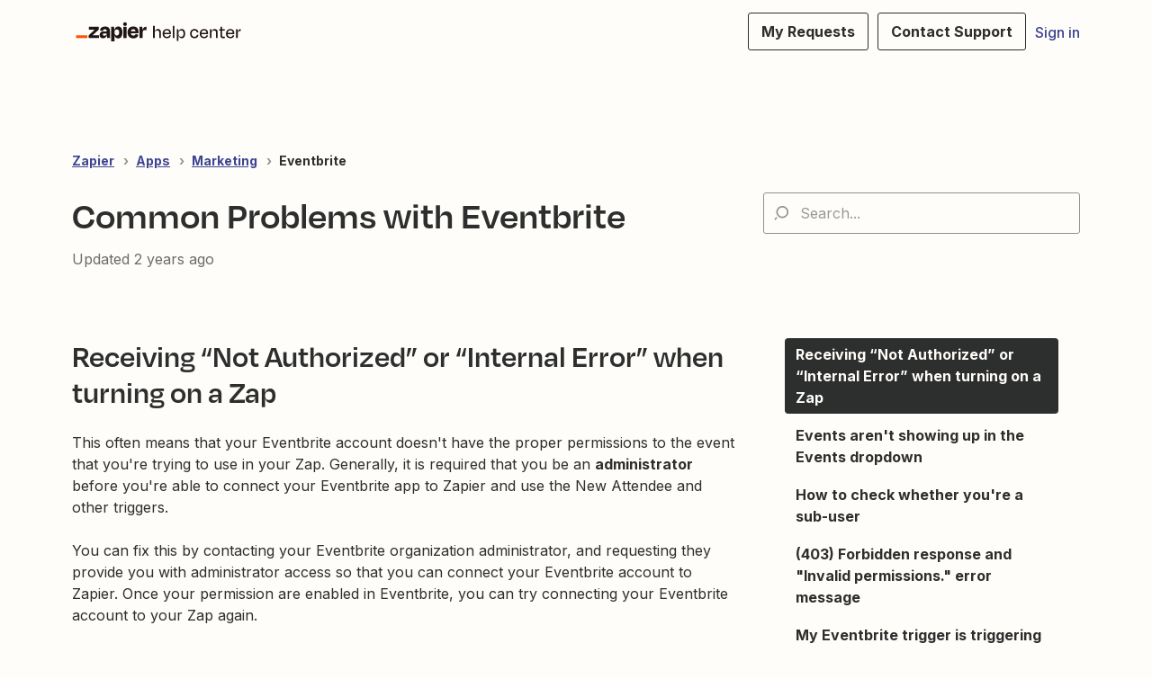

--- FILE ---
content_type: text/html; charset=utf-8
request_url: https://help.zapier.com/hc/en-us/articles/8495931198093-Common-Problems-with-Eventbrite
body_size: 22929
content:
<!DOCTYPE html>
<html dir="ltr" lang="en-US">
<head>
  <meta charset="utf-8" />
  <!-- v26858 -->


  <title>Common Problems with Eventbrite &ndash; Zapier</title>

  

  <meta name="description" content="Receiving “Not Authorized” or “Internal Error” when turning on a ZapThis often means that your Eventbrite account doesn't have the proper..." /><meta property="og:image" content="https://help.zapier.com/hc/theming_assets/01JZR2ZMNH16MQXFPSTWSCJRH9" />
<meta property="og:type" content="website" />
<meta property="og:site_name" content="Zapier" />
<meta property="og:title" content="Common Problems with Eventbrite" />
<meta property="og:description" content="Receiving “Not Authorized” or “Internal Error” when turning on a ZapThis often means that your Eventbrite account doesn't have the proper permissions to the event that you're trying to use in your ..." />
<meta property="og:url" content="https://help.zapier.com/hc/en-us/articles/8495931198093-Common-Problems-with-Eventbrite" />
<link rel="canonical" href="https://help.zapier.com/hc/en-us/articles/8495931198093-Common-Problems-with-Eventbrite">
<link rel="alternate" hreflang="en-us" href="https://help.zapier.com/hc/en-us/articles/8495931198093-Common-Problems-with-Eventbrite">
<link rel="alternate" hreflang="x-default" href="https://help.zapier.com/hc/en-us/articles/8495931198093-Common-Problems-with-Eventbrite">

  <link rel="stylesheet" href="//static.zdassets.com/hc/assets/application-f34d73e002337ab267a13449ad9d7955.css" media="all" id="stylesheet" />
  <link rel="stylesheet" type="text/css" href="/hc/theming_assets/10578542/360005149871/style.css?digest=42674236770829">

  <link rel="icon" type="image/x-icon" href="/hc/theming_assets/01J06H2J9BBK2R8E6G10828J6A">

    <script async src="https://www.googletagmanager.com/gtag/js?id=G-SPNR5GFN5C"></script>
<script>
  window.dataLayer = window.dataLayer || [];
  function gtag(){dataLayer.push(arguments);}
  gtag('js', new Date());
  gtag('config', 'G-SPNR5GFN5C');
</script>


  <meta name="viewport" content="width=device-width, initial-scale=1.0" />
<meta property="og:image" content="https://cdn.zappy.app/d31104060009119d4e02f8e9f1d4d60f.png">
<link rel="preconnect" href="https://fonts.googleapis.com">
<link rel="preconnect" href="https://fonts.gstatic.com" crossorigin>

<link href="https://fonts.googleapis.com/css2?family=Fira+Code:wght@300;400;500;600;700&display=swap" rel="stylesheet">









<link
  href="https://fonts.googleapis.com/css2?family=Inter:wght@400;500;700&display=swap"
  rel="stylesheet">














<link
  href="https://fonts.googleapis.com/css2?family=Inter:wght@400;500;700&display=swap"
  rel="stylesheet">







<link rel="stylesheet" href="https://cdnjs.cloudflare.com/ajax/libs/font-awesome/6.2.0/css/all.min.css" integrity="sha512-xh6O/CkQoPOWDdYTDqeRdPCVd1SpvCA9XXcUnZS2FmJNp1coAFzvtCN9BmamE+4aHK8yyUHUSCcJHgXloTyT2A==" crossorigin="anonymous" referrerpolicy="no-referrer" />
<link rel="stylesheet" href="//cdn.jsdelivr.net/gh/highlightjs/cdn-release@10.7.2/build/styles/github.min.css">
<link rel="stylesheet" href="//cdn.jsdelivr.net/npm/magnific-popup@1.1.0/dist/magnific-popup.min.css">
<link rel="stylesheet" href="/hc/theming_assets/01J06H2FTTY4GM24MASNZ2TZJ9">
<link rel="stylesheet" href="/hc/theming_assets/01J06H2E4HWHGR0PRYTCCPPVYC">
<link rel="stylesheet" href="/hc/theming_assets/01J06H2EVY3AAZ4MFD30ZRZY22">
<link rel="stylesheet" href="/hc/theming_assets/01J06H2FTYJ5XM78A5BQ83HRPR" />

<style>
  .lt-hero-unit__decor {
    display: block;
  }
</style>

<script src="//cdn.jsdelivr.net/npm/jquery@3.6.0/dist/jquery.min.js"></script>
<script src="https://cdnjs.cloudflare.com/ajax/libs/jqueryui/1.13.2/jquery-ui.min.js" integrity="sha512-57oZ/vW8ANMjR/KQ6Be9v/+/h6bq9/l3f0Oc7vn6qMqyhvPd1cvKBRWWpzu0QoneImqr2SkmO4MSqU+RpHom3Q==" crossorigin="anonymous" referrerpolicy="no-referrer"></script>
<script src="//cdn.jsdelivr.net/npm/magnific-popup@1.1.0/dist/jquery.magnific-popup.min.js"></script>
<script src="//cdn.jsdelivr.net/gh/highlightjs/cdn-release@10.7.2/build/highlight.min.js"></script>

<script>
  window.LotusConfig = {};
  LotusConfig.css = {
    activeClass: 'is-active',
    hiddenClass: 'is-hidden'
  };
  LotusConfig.icons = {
    default: "/hc/theming_assets/01JZR2ZJSB690D74JAK4ZDAW01",
    14013973271565: "/hc/theming_assets/01JZR2ZKRPK9V39C2TACT98P79", // Zaps
    13398036609933: "/hc/theming_assets/01J06H2CY3QGV5Y3VKVVJ67C1Z", // Tables
    14490381804173: "/hc/theming_assets/01J06H2DBJXKGFKBFQJTTAJHVN", // Interfaces
    14036947681549: "/hc/theming_assets/01JZR2ZM3KB3H8NQE5NNDXDHVM", // Your Zapier Account
    8495901804429: "/hc/theming_assets/01JZR2ZM3YME1XXEKEJ3P61JE6", // Apps
    13951101412877: "/hc/theming_assets/01JZR2ZG4NQ405DN0JPHXP3QM6", // Product Updates
    19840274478093: "/hc/theming_assets/01J06H2DWA89JRNNEB3X3P1Y1X", // Canvas
    21955824514829: "/hc/theming_assets/01J06H2BK4T9MDPWVXV5XW6RTK", // Chatbots
    24393360264205: "/hc/theming_assets/01JZR2ZK9FXV9AAVD36810A36T", // Central
    27551064101901: "/hc/theming_assets/01JZR2ZKFE0C71PPYHG8TV375N", // Videos
    32942726853645: "/hc/theming_assets/01JZR2ZK6KE616193XY5S9XY8C", // Functions
    36265349424525: "/hc/theming_assets/01JZR2ZK3M5GM6TMPE5E9YFGS7", // MCP
    38203829643149: "/hc/theming_assets/01K0W9DXAED7VHTAV6DJ70RRCN" // Lead Router
  }
  LotusConfig.signedIn = false;
</script>
<script src="https://cdn.jsdelivr.net/npm/@ryangjchandler/spruce@2.x.x/dist/spruce.umd.js"></script>
<script defer src="https://unpkg.com/alpinejs@3.x.x/dist/cdn.min.js"></script>
<script>
  document.addEventListener("alpine:init", () => {
    Alpine.store('mobileMenu', {
      isOpen: false,
    });
  });
</script>
<script src="/hc/theming_assets/01J06H2G8ADXWVY8JMKS1E1SGB"></script>
<script src="/hc/theming_assets/01J06H2FHVQWHFYWNRMV26KPVF"></script>
<script src="/hc/theming_assets/01J06H2DWB5WXP6Q1HD82A08R8"></script>
<script src="/hc/theming_assets/01J06H2FBWDPAVB48EWG75GB5S"></script>
<script src="/hc/theming_assets/01J06H2DJT7NZ7CJGZ7WM0KT8E"></script>
<script src="/hc/theming_assets/01J06H2D9ENXS2JX15FYHAC142"></script>
<script src="/hc/theming_assets/01J06H2E4Y76CJZWVHT8QPE60B"></script>
<script src="/hc/theming_assets/01J06H2GJQ7G0DTM6K3V7WSXZW"></script>
<script src="/hc/theming_assets/01J06H2H2ATAMPZSV75E7VMNV7"></script>
<script src="/hc/theming_assets/01J06H2CPHFSMY5JZ0MYG6F02H"></script>
<script src="/hc/theming_assets/01J06H2DFJJJDAM32PSWPPEN7P"></script>
<script src="/hc/theming_assets/01J06H2F923TS9J820VF0ZA868"></script>
<script src="/hc/theming_assets/01J06H2H6DZ7EE21YWEG696WTR"></script>


<link rel="stylesheet" href="/hc/theming_assets/01J06H2GQZ5G6V98G8M780CQXC">
<script src="/hc/theming_assets/01J06H2F373DQAXQWYBZMJKKMH"></script>
<script src="/hc/theming_assets/01J06H2DW8S43FJEYD6KNSC9M5"></script>
<script src="/hc/theming_assets/01J06H2DS5K2X459NB55YT9RY8"></script>
<script src="/hc/theming_assets/01J06H2CHQRZY2BKZWS9MTJ8JX"></script>
<script src="/hc/theming_assets/01J06H2GRJ829STS1SP5DKBS84"></script>
<script src="/hc/theming_assets/01J06H2FN3FKBTC9RWWW631E7P"></script>


<script>
  (function () {
    var llmContentRegex = /\bLLM_Content\b/i;

    // Add robots noindex dynamically when the visible page title contains LLM_Content
    function ensureNoindexForLLMContent() {
      var titleText = (document.title || '').trim();
      var h1 = document.querySelector('.lt-page__title, h1');
      if (h1) titleText += ' ' + (h1.textContent || '').trim();
      if (!llmContentRegex.test(titleText)) return;
      if (document.head && !document.head.querySelector('meta[name="robots"][content*="noindex"]')) {
        var meta = document.createElement('meta');
        meta.setAttribute('name', 'robots');
        meta.setAttribute('content', 'noindex, noarchive');
        document.head.appendChild(meta);
      }
    }

    function getElementText(el) {
      if (!el) return '';
      var text = (el.getAttribute && (el.getAttribute('aria-label') || el.getAttribute('title'))) || '';
      if (!text) text = (el.textContent || '').trim();
      return text;
    }
    // Hide suggestions whose text contains "LLM_Content" from the instant search dropdown.
    // Also inject a robots noindex tag if the page title clearly indicates LLM_Content.
    function hideLLMContentFromInstantSearch() {
      var candidates = document.querySelectorAll('[role="option"], [data-result-title], ul[role="listbox"] li, li[role="option"], a[role="option"]');
      candidates.forEach(function (el) {
        if (llmContentRegex.test(getElementText(el))) {
          var wrap = el.closest('[role="option"], li, zd-autocomplete, zd-autocomplete-item-multibrand') || el;
          if (wrap && wrap.style) wrap.style.display = 'none';
        }
      });
    }

    function init() {
      ensureNoindexForLLMContent();
      hideLLMContentFromInstantSearch();
      new MutationObserver(function(){
        ensureNoindexForLLMContent();
        hideLLMContentFromInstantSearch();
      }).observe(document.body, { childList: true, subtree: true });
    }

    if (document.readyState === 'loading') document.addEventListener('DOMContentLoaded', init); else init();
  })();
</script>
  
</head>
<body class="">
  
  
  

  <a class='lt-skip-navigation' tabindex='1' href='#main-content'>Skip to main content</a>

<div class='navbar-header'>
  <div
    class='lt-container-inner lt-topbar__wrap lt-d-flex lt-align-items-center lt-justify-content-between lt-w-100 lt-position-relative'
  >

    <div class='logo-wrapper'>
      <div class='css-1oqn4p4-UniversalTopbar__group--medium--gap-17'>
        <style data-emotion-css='mp2n8y-UniversalTopbar__logoLinksWrapper'>
          .css-mp2n8y-UniversalTopbar__logoLinksWrapper[class][class][class][class][class]
          { all: unset; box-sizing: border-box; -webkit-text-fill-color:
          currentColor; display: block; }
          .css-mp2n8y-UniversalTopbar__logoLinksWrapper[class][class][class][class][class]
          { position: relative; }
        </style>
        <header class='css-mp2n8y-UniversalTopbar__logoLinksWrapper'>
          <style data-emotion-css='1bnjvn'>
            .css-1bnjvn[class][class][class][class][class] { all: unset;
            box-sizing: border-box; -webkit-text-fill-color: currentColor;
            cursor: pointer; }
          </style>
          <a class="css-1bnjvn" title="Home" href="/hc/en-us">
            <style data-emotion-css='mne40z-ZapierLogo'>
              .css-mne40z-ZapierLogo[class][class][class][class][class] { all:
              unset; box-sizing: border-box; -webkit-text-fill-color:
              currentColor; }
              .css-mne40z-ZapierLogo[class][class][class][class][class] {
              display: block; }
            </style>
            <div class="desktop-logo">
              <img
                src='/hc/theming_assets/01JZR2ZJJSQRPA5S61CETQ26BJ'
                alt='Go to the Zapier Help Center Homepage'
                data-svg
              />
            </div>
            <div class="mobile-logo">
              <img
                src='/hc/theming_assets/01JZR2ZJGCERZQKAE2ZRG4KEDP'
                alt='Go to the Zapier Help Center Homepage'
                data-svg
              />
            </div>
            
          </a>
        </header>
      </div>
    </div>

    <button
      class='lt-menu-toggle'
      aria-label='Toggle navigation menu'
      aria-controls='user-nav'
      type='button'
      x-data='{}'
      x-bind:aria-expanded='$store.mobileMenu.isOpen'
      x-bind:class="{'is-active': $store.mobileMenu.isOpen}"
      x-on:click='$store.mobileMenu.isOpen = !$store.mobileMenu.isOpen'
      x-on:keydown.escape='$store.mobileMenu.isOpen = false'
    >
      <span></span>
    </button>

    <nav
      class='lt-topbar__controls lt-d-flex lt-flex-column lt-align-items-start lt-flex-lg-row lt-justify-content-lg-end lt-flex-lg-grow-1 lt-align-items-lg-center'
      id='user-nav'
      x-data='{}'
      x-bind:aria-expanded='$store.mobileMenu.isOpen'
      x-bind:class="{'is-active': $store.mobileMenu.isOpen}"
      x-on:keydown.escape='$store.mobileMenu.isOpen = false'
    >
      <div class='lt-topbar__main-nav lt-flex-lg-grow-1 lt-justify-content-lg-center lt-text-lg-center'>
        <a
          href='https://help.zapier.com/hc/en-us/requests'
          class='lt-topbar__link lt-topbar__link--zapier'
        >My Requests</a>
      </div>
    </nav>

    <div class='navbar-header__right'>
      <div class='navbar-header__right--button navbar-header__right--supportPortalCta'>
        <a
          class='css-r5cuyd-BaseButton-Styles--root'
          data-color='brand'
          href='https://help.zapier.com/hc/en-us/requests'
          id='universalnav-signup'
          data-full-width=''
          data-size='small'
        >
          <span class='css-1s2t9ts-BaseButton__buttonContent-Styles--buttonContent'>
            <span class='css-seam9s-BaseButton__buttonText-Styles--buttonText'>
              My Requests
            </span>
          </span>
        </a>
      </div>
      <div class='navbar-header__right--button'>
        <a
          class='css-r5cuyd-BaseButton-Styles--root mobile-spacing'
          data-color='brand'
          target='_blank'
          href='https://zapier.com/app/get-help'
          id='universalnav-signup'
          data-full-width=''
          data-size='small'
        >
          <span
            class='css-1s2t9ts-BaseButton__buttonContent-Styles--buttonContent'
          >
            <span
              class='css-seam9s-BaseButton__buttonText-Styles--buttonText desktop-text'
            >Contact Support</span>
            <span class="css-seam9s-BaseButton__buttonText-Styles--buttonText mobile-text">Contact Support</span>
          </span>
        </a>
      </div>

      <div class='navbar-header__right--user-widget'>
      	<nav class="user-nav" id="user-nav" aria-label="User navigation">
        <ul class="user-nav-list sign-in-spacing mobile-sign-in">
          
            <li>
              <a class="sign-in" rel="nofollow" data-auth-action="signin" title="Opens a dialog" role="button" href="/hc/en-us/signin?return_to=https%3A%2F%2Fhelp.zapier.com%2Fhc%2Fen-us%2Farticles%2F8495931198093-Common-Problems-with-Eventbrite">
                Sign in
              </a>
            </li>
          
        </ul>
    	</nav>
    
    </div>
  </div>
 
  </div>

</div>


  <main role="main">
    <div class="article" itemscope itemtype="http://schema.org/Article">
  
  <div class="lt-start-screen-wrap lt-start-screen-wrap--pb lt-container">
    <div class="lt-container-inner">
      <div class="lt-breadcrumbs-wrapper lt-pt-lg-5 lt-pb-lg-4"><ol class="breadcrumbs">
  
    <li title="Zapier">
      
        <a href="/hc/en-us">Zapier</a>
      
    </li>
  
    <li title="Apps">
      
        <a href="/hc/en-us/categories/8495901804429-Apps">Apps</a>
      
    </li>
  
    <li title="Marketing">
      
        <a href="/hc/en-us/sections/38726304211213-Marketing">Marketing</a>
      
    </li>
  
    <li title="Eventbrite">
      
        <a href="/hc/en-us/sections/38748896237581-Eventbrite">Eventbrite</a>
      
    </li>
  
</ol>
</div>
      <header class="lt-article__header">
        <div class="lt-row lt-align-items-sm-center lt-mb-4">
          <div
            class="lt-article__search lt-search-box lt-search-box--small lt-search-box--icon lt-mb-4 lt-col-sm-12 lt-col-lg-4 lt-align-self-lg-start lt-d-print-none">
            <form role="search" class="search" data-search="" data-instant="true" autocomplete="off" action="/hc/en-us/search" accept-charset="UTF-8" method="get"><input type="hidden" name="utf8" value="&#x2713;" autocomplete="off" /><input type="search" name="query" id="query" placeholder="Search..." autocomplete="off" aria-label="Search..." /></form>
          </div>
          <div class="lt-article__heading lt-col-sm-12 lt-col-lg-8">
            <h1 class="lt-page__title lt-mb-3 lt-order-md-0">Common Problems with Eventbrite</h1>
            <div class="lt-article__date">
              
                Updated <time datetime="2024-02-05T17:18:23Z" title="2024-02-05T17:18:23Z" data-datetime="relative">February 05, 2024 17:18</time>
              
            </div>
          </div>
        </div>
        <div class="lt-row lt-align-items-sm-center lt-mb-8">
          <div class="lt-col-sm-12 lt-col-lg-8">
            <div class="lt-d-sm-flex lt-justify-content-between lt-align-items-center">
              

              <div class="lt-article-subscribe lt-d-flex lt-d-print-none lt-align-items-center">
                

                
              </div>
            </div>
          </div>
          
        </div>
      </header>
    </div>
  </div>

  <div class="lt-container lt-article-page">
    <div class="lt-container-inner">
      <div class="lt-article-container" id="main-content">
        <div class="lt-article-container__column lt-article-container__sidenav">
          <div class="lt-block lt-block--shadow" data-sidenav='{"mobileBreakpoint": 991}'></div>
        </div>
        <div class="lt-article-container__column lt-article-container__article">
          <div class="lt-pt-4 lt-pb-4 lt-article__box">
            <div class="lt-article__body" data-article itemprop="articleBody">
              <h2>Receiving “Not Authorized” or “Internal Error” when turning on a Zap</h2><p>This often means that your Eventbrite account doesn't have the proper permissions to the event that you're trying to use in your Zap. Generally, it is required that you be an <strong>administrator</strong> before you're able to connect your Eventbrite app to Zapier and use the New Attendee and other triggers. </p><p>You can fix this by contacting your Eventbrite organization administrator, and requesting they provide you with administrator access so that you can connect your Eventbrite account to Zapier. Once your permission are enabled in Eventbrite, you can try connecting your Eventbrite account to your Zap again.</p><h2>Events aren't showing up in the Events dropdown</h2><p>This usually happens if the user who connected to Zapier is a sub-user in their Eventbrite account.</p><p>Only the main account holder can see the events in the account through Zapier. Sub-users aren’t able to see other events, even if they create the event themselves.</p><p>To get around this, you should connect the main administrator’s account to Zapier instead of yours. To do that:</p><ul>
<li>Go to <a href="https://www.eventbrite.com/">Eventbrite.com</a> and log out of your account</li>
<li>Log in as the main account holder</li>
<li>Back in Zapier, go to your Connected Accounts page: <a href="https://zapier.com/app/settings/authorizations">https://zapier.com/app/settings/authorizations</a>
</li>
<li>Click "Reconnect" on the Eventbrite account—when you see the popup, confirm the main account holder is logged into Eventbrite</li>
<li>Try setting up your Zap again</li>
</ul><blockquote><p>Note: Sub-users can use the single “Find Event” action, but if they select the “Own Events?” checkbox, no events will be returned because they technically can’t own any events.</p></blockquote><h2>How to check whether you're a sub-user</h2><p>If you're a sub-user, you should see the email of the "main account" on the top right, like so: <img alt="" src="https://cdn.zapier.com/storage/photos/00757a85111baf7e19dfb3e4d05ff063.png"></p><p>If you're the main account holder, you should just see something like this: <img alt="" src="https://cdn.zapier.com/storage/photos/d58aeaa5fabe3caed8a9d9eb930991eb.png"></p><h2>(403) Forbidden response and "Invalid permissions." error message</h2><p>Confirm you are not using a sub-user email address, but a main account email address as documented <a href="https://zapier.com/help/eventbrite/#how-to-check-whether-you39re-a-sub-user">above</a>.</p><h2>My Eventbrite trigger is triggering slowly</h2><p>For Eventbrite triggers that are not instant, in order to ensure that we only trigger on new items that have complete information, your zap will make sure that a new item shows up with the same info in consecutive checks for new data.  This can result in zaps triggering on new items more slowly. </p><h2>I created a new event but it didn't trigger my zap</h2><p>Events created in Eventbrite need to be published in order to be picked up by the New Event trigger. Double check to make sure that the event is in a published state.</p><h2>Triggering Off All Attendees Across All Events</h2><p>You can now trigger off all attendees across all events on the "New Attendee" trigger. Just set the status in the options of your Zap to "all" like this:</p><p><img src="https://cdn.zapier.com/storage/photos/8ed79c70564cf25899ccfb952062b5bf.png" alt=""></p><p>If you are using the "New Attendee (LEGACY)" trigger, you will need to switch to the "New Attendee" trigger to get this feature.</p><h2>Custom Questions &amp; Answers</h2><p>Zapier now supports the ability to pass through data like custom questions and answers when triggering off of <strong>New Attendee</strong>.</p><h2>Promotional tracking codes</h2><p>Unfortunately, we do not yet support this in our Eventbrite integration through Zapier.</p><h2>Seemingly duplicate triggers for New Attendee when ordering multiple tickets</h2><p>When people order multiple tickets by selecting a quantity, they only have to provide contact information for one person. However, Eventbrite will notify us of every single attendee. They all share the same contact information. The only difference is the ID and barcode. The ID of the additional attendees will have an increment like <code>456123-1</code>. What may also confuse you is that the quantity field of each attendee will be 1.</p><h2>How do I find the main event ID?</h2><p>When you're looking at the dropdown list of your Eventbrite events in your Eventbrite trigger, you might see events with the same name and different numeric ID values.  A single event might have multiple available times, and the unique IDs are associated with different even times. You can find out which ID is associated with the event that you are trying to trigger off of in your Eventbrite account. The event ID is in the URL in your browser, ie - <a href="https://www.eventbrite.com/myevent?eid=12345">https://www.eventbrite.com/myevent?eid=12345</a> where "12345" is the ID number associated with your event.</p>
            </div>
            
              
              
            
              
            
              
            
              
            
            
            

          </div>
        </div>

        <div class="lt-article-container__column lt-article-container__toc lt-d-print-none">
          <div data-toc='{"mobileBreakpoint": 991}'></div>
        </div>

        
      </div>
    </div>
  </div>
</div>

<div class="lt-bg-light lt-py-4 lt-d-print-none">
  <div class="lt-container lt-container-inner">
    <footer class="lt-text-center lt-text-md-start lt-py-3">
      
      <div class="lt-row lt-lg-8">
        <div class="lt-article-vote lt-pb-6 lt-lg-0">
          <div class="lt-article-vote__question lt-fs-4 lt-mb-4">Was this article helpful?</div>
          <div class="lt-article-vote__controls ">
            <button type="button" class="lt-article-vote__item lt-article-vote__item--up lt-me-1" data-helper="vote" data-item="article" data-type="up" data-id="8495931198093" data-upvote-count="2" data-vote-count="76" data-vote-sum="-72" data-vote-url="/hc/en-us/articles/8495931198093/vote" data-value="null" data-label="2 out of 76 found this helpful" data-selected-class="lt-article-vote__item--voted" aria-label="This article was helpful" aria-pressed="false">Yes</button>
            <button type="button" class="lt-article-vote__item lt-article-vote__item--down lt-ms-1" data-helper="vote" data-item="article" data-type="down" data-id="8495931198093" data-upvote-count="2" data-vote-count="76" data-vote-sum="-72" data-vote-url="/hc/en-us/articles/8495931198093/vote" data-value="null" data-label="2 out of 76 found this helpful" data-selected-class="lt-article-vote__item--voted" aria-label="This article was not helpful" aria-pressed="false">No</button>
          </div>
          <small class="lt-article-vote__count lt-mt-4">
            <span class="lt-article-vote-label" data-helper="vote" data-item="article" data-type="label" data-id="8495931198093" data-upvote-count="2" data-vote-count="76" data-vote-sum="-72" data-vote-url="/hc/en-us/articles/8495931198093/vote" data-value="null" data-label="2 out of 76 found this helpful">2 out of 76 found this helpful</span>
          </small>
        </div>
        
        
      </div>

      <div data-prevnext></div>
    </footer>
  </div>

  <div class="bg-beige lt-container">
    <div class="lt-container-inner">
      <div id="footer-submit-ticket" class="footer-submit-ticket__overlay">
        <article class="lt-footer-submit-ticket lt-block lt-mb-3 lt-mb-md-5 lt-d-md-flex lt-justify-content-md-between lt-p-4 lt-p-lg-5 lt-mt-md-5">
          <div class="lt-footer-submit-ticket__illustration lt-order-md-2">
            <img src="/hc/theming_assets/01J06H2N82Q603K6M0YPBP2K89" class="lt-footer-submit-ticket__img">
          </div>
          <div class="lt-footer-submit-ticket__text lt-mt-5 lt-order-md-1x lt-mt-md-0 lt-d-md-flex lt-flex-md-column lt-justify-content-md-between">
            <div class="lt-footer-submit-ticket__heading lt-flex-md-grow-1">
              <h3 class="lt-footer-submit-ticket__title lt-fs-2">
                
                  Zapier Early Access
                
              </h3>
              <span class="lt-footer-submit-ticket__descr lt-d-inline-block lt-mb-7">
                
                  Get access to tomorrow’s no-code automation products and features today. By opting-in to our current and future pre-release products, you’ll work directly with the Zapier product team and join a dedicated community of automation enthusiasts.
                
              </span>
              <a class="lt-contact-info-card__link link-bottom" href="https://zapier.com/early-access">
                Learn more about
                
                  Zapier Early Access
                
              </a>
            </div>
            
          </div>
        </article>
      </div>

      
        <ul class="lt-list-unstyled lt-row lt-row-cols-md-2 lt-contact-info__list lt-p-0">
          
          <li class="lt-contact-info__item lt-mb-lg-5 lt-mb-3 lt-d-md-flex lt-flex-grow-1">
            <article
              class="lt-contact-info-card lt-flex-column lt-block lt-position-relative lt-p-4 lt-p-lg-5 lt-d-flex lt-w-100">
              <img class="lt-contact-info-card__icon" data-svg src="/hc/theming_assets/01JZR2ZRJH6C69M65PSB5NYH30" aria-hidden="true">
              <h3 class="lt-contact-info-card__title lt-mb-2">
                <a class="lt-contact-info-card__link" href="
                                            https://zapier.com/app/get-help
                                          ">
                  
                    Contact Support
                  
                </a>
              </h3>
              <span class="lt-contact-info-card__descr">
                
                  Get help from Zapier Support.
                
              </span>
              <a class="lt-contact-info-card__link link-bottom" href="
                                            https://zapier.com/app/get-help
                                          ">
                  
                    Contact Support
                  
                </a>
            </article>
          </li>
          
          
          <li class="lt-contact-info__item lt-mb-lg-5 lt-mb-3 lt-d-md-flex lt-flex-grow-1">
            <article
              class="lt-contact-info-card lt-flex-column lt-block lt-position-relative lt-p-4 lt-p-lg-5 lt-d-flex lt-w-100">
              <img class="lt-contact-info-card__icon" data-svg src="/hc/theming_assets/01JZR2ZRTMGK9BXSSE2PF68WW0" aria-hidden="true">
              <h3 class="lt-contact-info-card__title lt-mb-2">
                <a class="lt-contact-info-card__link"  href="
                                            https://community.zapier.com/
                                          ">
                  
                    Visit Community
                  
                </a>
              </h3>
              <span class="lt-contact-info-card__descr">
                
                  Find answers and inspiration.
                
              </span>
              <a class="lt-contact-info-card__link link-bottom"  href="
                                            https://community.zapier.com/
                                          ">
                  
                    Visit Community
                  
                </a>
            </article>
          </li>
          
          
          <li class="lt-contact-info__item lt-mb-lg-5 lt-mb-3 lt-d-md-flex">
            <article
              class="lt-contact-info-card lt-flex-column lt-block lt-position-relative lt-p-4 lt-p-lg-5 lt-d-flex lt-w-100">
              <img class="lt-contact-info-card__icon" data-svg src="/hc/theming_assets/01JZR2ZS34E2SGZQ24R55QBXJG" aria-hidden="true">
              <h3 class="lt-contact-info-card__title lt-mb-2">
                <a class="lt-contact-info-card__link" href="
                                            https://zapier.com/experts
                                          ">
                  
                    Hire an Expert
                  
                </a>
              </h3>
              <span class="lt-contact-info-card__descr">
                
                  Leverage professionals across the globe ready to help.
                
              </span>
              <a class="lt-contact-info-card__link link-bottom" href="
                                            https://zapier.com/experts
                                          ">
                  
                    Hire an Expert
                  
                </a>
            </article>
          </li>
          
          
          <li class="lt-contact-info__item lt-mb-lg-5 lt-mb-3 lt-d-md-flex">
            <article
              class="lt-contact-info-card lt-flex-column lt-block lt-position-relative lt-p-4 lt-p-lg-5 lt-d-flex lt-w-100">
              <img class="lt-contact-info-card__icon" data-svg src="/hc/theming_assets/01JZR2ZSE0YZ76GXR7S1Q7XK1T" aria-hidden="true">
              <h3 class="lt-contact-info-card__title lt-mb-2">
                <a class="lt-contact-info-card__link" href="
                                            https://learn.zapier.com/
                                          ">
                  
                    Zapier Learn
                  
                </a>
              </h3>
              <span class="lt-contact-info-card__descr">
                
                  Take courses designed to help you become a better Zapier user.
                
              </span>
              <a class="lt-contact-info-card__link link-bottom" href="
                                            https://learn.zapier.com/
                                          ">
                  
                    Zapier Learn
                  
                </a>
            </article>
          </li>
          
        </ul>
      
    </div>
  </div>

</div>


</div>

  </main>

  </div>
<!-- the </div> above was in the original footer.hbs file. I'm not sure exactly why, but I assume it served a purpose. Perhaps an unclosed div element sitting higher in the chain of dom elements. -->

<style
  data-statically-generated-emotion-css="10hs3re-PlatformStyles--PlatformStyles"
>
  @font-face {
    font-family: Degular Display;
    src: url('https://zapier-fonts-production.s3.amazonaws.com/Degular/Degular_Display-Bold.woff2')
      format('woff2');
    font-display: swap;
    font-weight: 700;
  }
  @font-face {
    font-family: Degular;
    src: url('https://zapier-fonts-production.s3.amazonaws.com/Degular/Degular-Medium.woff2')
      format('woff2');
    font-display: swap;
    font-weight: 500;
  }
  @font-face {
    font-family: Degular;
    src: url('https://zapier-fonts-production.s3.amazonaws.com/Degular/Degular-Semibold.woff2')
      format('woff2');
    font-display: swap;
    font-weight: 600;
  }
  :root {
    --zds-colors-zapier: #ff4f00;
    --zds-colors-earth: #201515;
    --zds-colors-moss: #1f3121;
    --zds-colors-night: #2b2358;
    --zds-colors-lavender: #c1b7ff;
    --zds-colors-peach: #ffbf63;
    --zds-colors-bolt: #f6ffdb;
    --zds-colors-sky: #cde4e1;
    --zds-colors-cream: #fff3e6;
    --zds-colors-blue-jeans: #3d4592;
    --zds-colors-bluebell: #5e71c7;
    --zds-colors-periwinkle: #90a1ed;
    --zds-colors-lilac: #b2bce9;
    --zds-colors-hydrangea: #d2d8f3;
    --zds-colors-acid-wash: #f0f1fa;
    --zds-colors-error-500: #b83519;
    --zds-colors-error-400: #ce482d;
    --zds-colors-error-300: #e87057;
    --zds-colors-error-200: #feb7a8;
    --zds-colors-error-100: #fadfd9;
    --zds-colors-warning-500: #dfb900;
    --zds-colors-warning-400: #ffd300;
    --zds-colors-warning-300: #f8df68;
    --zds-colors-warning-200: #fcec9f;
    --zds-colors-warning-100: #fff4bc;
    --zds-colors-success-500: #086f3d;
    --zds-colors-success-400: #0f884e;
    --zds-colors-success-300: #36a770;
    --zds-colors-success-200: #ade2c8;
    --zds-colors-success-100: #def3e9;
    --zds-colors-neutral-800: #2d2e2e;
    --zds-colors-neutral-700: #403f3e;
    --zds-colors-neutral-600: #95928e;
    --zds-colors-neutral-500: #a8a5a0;
    --zds-colors-neutral-400: #d7d5d2;
    --zds-colors-neutral-300: #e8e7e4;
    --zds-colors-neutral-200: #f7f5f2;
    --zds-colors-neutral-100: #fffdf9;
    --zds-typography-base: 'Inter', sans-serif;
    --zds-typography-heading: 'Degular', sans-serif;
    --zds-typography-heading-display: 'Degular Display', sans-serif;
    --zds-typography-large-letter-spacing: 1px;
    --zds-typography-small-letter-spacing: normal;
    --zds-typography-pageheader-weight: 700;
    --zds-typography-semibold-weight: 600;
    --zds-typography-medium-weight: 500;
    --zds-typography-pageheader1-fontsize: 82px;
    --zds-typography-pageheader1-lineheight: 84px;
    --zds-typography-pageheader3-fontsize: 62px;
    --zds-typography-pageheader3-lineheight: 66px;
    --zds-typography-pageheader4-fontsize: 52px;
    --zds-typography-pageheader4-lineheight: 60px;
    --zds-typography-pageheader5-fontsize: 42px;
    --zds-typography-pageheader5-lineheight: 50px;
    --zds-typography-pageheader7-fontsize: 34px;
    --zds-typography-pageheader7-lineheight: 40px;
    --zds-typography-pageheader9-fontsize: 26px;
    --zds-typography-pageheader9-lineheight: 32px;
    --zds-typography-paragraph1short-lineheight: 24px;
    --zds-typography-paragraph3-lineheight: 24px;
  }</style
><style data-statically-generated-emotion-css="157damt">
  @supports (all: unset) {
    [data-css-reset][data-css-reset][data-css-reset][data-css-reset] {
      all: unset;
    }
  }
  @supports not (all: unset) {
    [data-css-reset][data-css-reset][data-css-reset][data-css-reset] {
      -webkit-align-content: unset;
      -ms-flex-line-pack: unset;
      align-content: unset;
      -webkit-align-items: unset;
      -webkit-box-align: unset;
      -ms-flex-align: unset;
      align-items: unset;
      -webkit-align-self: unset;
      -ms-flex-item-align: unset;
      align-self: unset;
      -webkit-animation-delay: unset;
      animation-delay: unset;
      -webkit-animation-direction: unset;
      animation-direction: unset;
      -webkit-animation-duration: unset;
      animation-duration: unset;
      -webkit-animation-fill-mode: unset;
      animation-fill-mode: unset;
      -webkit-animation-iteration-count: unset;
      animation-iteration-count: unset;
      -webkit-animation-name: unset;
      animation-name: unset;
      -webkit-animation-play-state: unset;
      animation-play-state: unset;
      -webkit-animation-timing-function: unset;
      animation-timing-function: unset;
      -webkit-appearance: unset;
      -moz-appearance: unset;
      appearance: unset;
      -ms-appearance: unset;
      -webkit-backface-visibility: unset;
      backface-visibility: unset;
      background-attachment: unset;
      background-blend-mode: unset;
      background-clip: unset;
      background-color: unset;
      background-image: unset;
      background-origin: unset;
      background-position: unset;
      background-repeat: unset;
      background-size: unset;
      border-bottom-color: unset;
      border-bottom-left-radius: unset;
      border-bottom-right-radius: unset;
      border-bottom-style: unset;
      border-bottom-width: unset;
      border-collapse: unset;
      border-left-color: unset;
      border-left-style: unset;
      border-left-width: unset;
      border-right-color: unset;
      border-right-style: unset;
      border-right-width: unset;
      border-spacing: unset;
      border-top-color: unset;
      border-top-left-radius: unset;
      border-top-right-radius: unset;
      border-top-style: unset;
      border-top-width: unset;
      bottom: unset;
      box-shadow: unset;
      box-sizing: unset;
      clear: unset;
      -webkit-clip: unset;
      clip: unset;
      -webkit-clip-path: unset;
      clip-path: unset;
      color: unset;
      -webkit-column-count: unset;
      column-count: unset;
      -webkit-column-fill: unset;
      column-fill: unset;
      -webkit-column-gap: unset;
      column-gap: unset;
      -webkit-column-rule-color: unset;
      column-rule-color: unset;
      -webkit-column-rule-style: unset;
      column-rule-style: unset;
      -webkit-column-rule-width: unset;
      column-rule-width: unset;
      -webkit-column-span: unset;
      column-span: unset;
      -webkit-column-width: unset;
      column-width: unset;
      content: unset;
      counter-increment: unset;
      counter-reset: unset;
      cursor: unset;
      display: initial;
      -webkit-filter: unset;
      filter: unset;
      -webkit-flex-basis: unset;
      -ms-flex-preferred-size: unset;
      flex-basis: unset;
      -webkit-flex-direction: unset;
      -ms-flex-direction: unset;
      flex-direction: unset;
      -webkit-box-flex: unset;
      -webkit-flex-grow: unset;
      -ms-flex-positive: unset;
      flex-grow: unset;
      -webkit-flex-shrink: unset;
      -ms-flex-negative: unset;
      flex-shrink: unset;
      -webkit-flex-wrap: unset;
      -ms-flex-wrap: unset;
      flex-wrap: unset;
      float: unset;
      font-family: unset;
      font-feature-settings: unset;
      font-kerning: unset;
      font-language-override: unset;
      font-size: unset;
      font-size-adjust: unset;
      font-stretch: unset;
      font-style: unset;
      font-variant: unset;
      font-variant-alternates: unset;
      font-variant-caps: unset;
      font-variant-east-asian: unset;
      font-variant-ligatures: unset;
      font-variant-numeric: unset;
      font-variant-position: unset;
      font-weight: unset;
      grid-auto-columns: unset;
      grid-auto-flow: unset;
      grid-auto-rows: unset;
      grid-column-end: unset;
      grid-column-gap: unset;
      grid-column-start: unset;
      grid-row-end: unset;
      grid-row-gap: unset;
      grid-row-start: unset;
      grid-template-areas: unset;
      grid-template-columns: unset;
      grid-template-rows: unset;
      height: unset;
      -webkit-hyphens: unset;
      -moz-hyphens: unset;
      -ms-hyphens: unset;
      hyphens: unset;
      inline-size: unset;
      isolation: unset;
      -webkit-box-pack: unset;
      -webkit-justify-content: unset;
      -ms-flex-pack: unset;
      justify-content: unset;
      left: unset;
      -webkit-letter-spacing: unset;
      -moz-letter-spacing: unset;
      -ms-letter-spacing: unset;
      letter-spacing: unset;
      line-break: unset;
      line-height: unset;
      list-style-image: unset;
      list-style-position: unset;
      list-style-type: unset;
      margin-bottom: unset;
      margin-left: unset;
      margin-right: unset;
      margin-top: unset;
      max-height: unset;
      max-width: unset;
      min-height: unset;
      min-width: unset;
      mix-blend-mode: unset;
      object-fit: unset;
      opacity: unset;
      -webkit-order: unset;
      -ms-flex-order: unset;
      order: unset;
      orphans: unset;
      outline-color: unset;
      outline-style: unset;
      outline-width: unset;
      overflow: unset;
      overflow-wrap: unset;
      overflow-x: unset;
      overflow-y: unset;
      padding-bottom: unset;
      padding-left: unset;
      padding-right: unset;
      padding-top: unset;
      -webkit-perspective: unset;
      -moz-perspective: unset;
      -ms-perspective: unset;
      perspective: unset;
      -webkit-perspective-origin: unset;
      -moz-perspective-origin: unset;
      -ms-perspective-origin: unset;
      perspective-origin: unset;
      pointer-events: unset;
      position: unset;
      quotes: unset;
      resize: unset;
      right: unset;
      -webkit-scroll-behavior: unset;
      -moz-scroll-behavior: unset;
      -ms-scroll-behavior: unset;
      scroll-behavior: unset;
      -webkit-scroll-snap-coordinate: unset;
      -moz-scroll-snap-coordinate: unset;
      -ms-scroll-snap-coordinate: unset;
      scroll-snap-coordinate: unset;
      -webkit-scroll-snap-destination: unset;
      -moz-scroll-snap-destination: unset;
      -ms-scroll-snap-destination: unset;
      scroll-snap-destination: unset;
      -webkit-scroll-snap-points-x: unset;
      -moz-scroll-snap-points-x: unset;
      -ms-scroll-snap-points-x: unset;
      scroll-snap-points-x: unset;
      -webkit-scroll-snap-points-y: unset;
      -moz-scroll-snap-points-y: unset;
      -ms-scroll-snap-points-y: unset;
      scroll-snap-points-y: unset;
      -webkit-scroll-snap-type: unset;
      -moz-scroll-snap-type: unset;
      -ms-scroll-snap-type: unset;
      scroll-snap-type: unset;
      text-align: unset;
      text-align-last: unset;
      -webkit-text-decoration: unset;
      text-decoration: unset;
      text-indent: unset;
      text-shadow: unset;
      text-transform: unset;
      top: unset;
      -webkit-transform: unset;
      -ms-transform: unset;
      transform: unset;
      -webkit-transform-origin: unset;
      -ms-transform-origin: unset;
      transform-origin: unset;
      -webkit-transition-delay: unset;
      transition-delay: unset;
      -webkit-transition-duration: unset;
      transition-duration: unset;
      -webkit-transition-property: unset;
      transition-property: unset;
      -webkit-transition-timing-function: unset;
      transition-timing-function: unset;
      vertical-align: unset;
      visibility: unset;
      white-space: unset;
      width: unset;
      will-change: unset;
      word-break: unset;
      word-spacing: unset;
      word-wrap: unset;
      z-index: unset;
    }
  }
  *[data-css-reset][data-css-reset][data-css-reset][data-css-reset] {
    -webkit-text-fill-color: currentColor;
  }
  address[data-css-reset][data-css-reset][data-css-reset][data-css-reset],
  article[data-css-reset][data-css-reset][data-css-reset][data-css-reset],
  aside[data-css-reset][data-css-reset][data-css-reset][data-css-reset],
  blockquote[data-css-reset][data-css-reset][data-css-reset][data-css-reset],
  details[data-css-reset][data-css-reset][data-css-reset][data-css-reset],
  dialog[data-css-reset][data-css-reset][data-css-reset][data-css-reset],
  dd[data-css-reset][data-css-reset][data-css-reset][data-css-reset],
  div[data-css-reset][data-css-reset][data-css-reset][data-css-reset],
  dl[data-css-reset][data-css-reset][data-css-reset][data-css-reset],
  dt[data-css-reset][data-css-reset][data-css-reset][data-css-reset],
  fieldset[data-css-reset][data-css-reset][data-css-reset][data-css-reset],
  figcaption[data-css-reset][data-css-reset][data-css-reset][data-css-reset],
  figure[data-css-reset][data-css-reset][data-css-reset][data-css-reset],
  footer[data-css-reset][data-css-reset][data-css-reset][data-css-reset],
  form[data-css-reset][data-css-reset][data-css-reset][data-css-reset],
  h1[data-css-reset][data-css-reset][data-css-reset][data-css-reset],
  h2[data-css-reset][data-css-reset][data-css-reset][data-css-reset],
  h3[data-css-reset][data-css-reset][data-css-reset][data-css-reset],
  h4[data-css-reset][data-css-reset][data-css-reset][data-css-reset],
  h5[data-css-reset][data-css-reset][data-css-reset][data-css-reset],
  h6[data-css-reset][data-css-reset][data-css-reset][data-css-reset],
  header[data-css-reset][data-css-reset][data-css-reset][data-css-reset],
  hgroup[data-css-reset][data-css-reset][data-css-reset][data-css-reset],
  hr[data-css-reset][data-css-reset][data-css-reset][data-css-reset],
  li[data-css-reset][data-css-reset][data-css-reset][data-css-reset],
  main[data-css-reset][data-css-reset][data-css-reset][data-css-reset],
  nav[data-css-reset][data-css-reset][data-css-reset][data-css-reset],
  ol[data-css-reset][data-css-reset][data-css-reset][data-css-reset],
  p[data-css-reset][data-css-reset][data-css-reset][data-css-reset],
  pre[data-css-reset][data-css-reset][data-css-reset][data-css-reset],
  section[data-css-reset][data-css-reset][data-css-reset][data-css-reset],
  table[data-css-reset][data-css-reset][data-css-reset][data-css-reset],
  ul[data-css-reset][data-css-reset][data-css-reset][data-css-reset] {
    display: block;
  }
  [data-css-reset][data-css-reset][data-css-reset][data-css-reset] a,
  [data-css-reset][data-css-reset][data-css-reset][data-css-reset] label,
  [data-css-reset][data-css-reset][data-css-reset][data-css-reset]
    button:not([disabled]) {
    cursor: pointer;
  }
  [data-css-reset][data-css-reset][data-css-reset][data-css-reset] {
    box-sizing: border-box;
  }
  [data-css-reset][data-css-reset][data-css-reset][data-css-reset] strong {
    font-weight: bold;
  }
  [data-css-reset][data-css-reset][data-css-reset][data-css-reset] em {
    font-style: italic;
  }
  [data-css-reset][data-css-reset][data-css-reset][data-css-reset]
    details:not([open])
    > *:not(summary) {
    display: none;
  }</style
><style data-statically-generated-emotion-css="tglzyh-UniversalFooter--root">
  .css-tglzyh-UniversalFooter--root[class][class][class][class][class] {
    all: unset;
    box-sizing: border-box;
    -webkit-text-fill-color: currentColor;
    display: block;
  }
  .css-tglzyh-UniversalFooter--root[class][class][class][class][class] {
    background-color: var(--zds-colors-neutral-100, #fffdf9);
    padding: 30px;
  }
  @media (max-width: 980px) {
    .css-tglzyh-UniversalFooter--root[class][class][class][class][class] {
      padding: 20px;
    }
  }
</style>
<footer
  role="contentinfo"
  data-testid="universalFooter"
  class="css-tglzyh-UniversalFooter--root"
>
  <style
    data-statically-generated-emotion-css="1f1chgt-UniversalFooter--Styles"
  >
    .css-1f1chgt-UniversalFooter--Styles[class][class][class][class][class] {
      all: unset;
      box-sizing: border-box;
      -webkit-text-fill-color: currentColor;
      display: block;
    }
    .css-1f1chgt-UniversalFooter--Styles[class][class][class][class][class] {
      display: grid;
      grid-template-rows: auto;
      grid-template-columns: 100%;
      grid-template-areas: 'helpfulLinks' 'socialIcons' 'branding' 'zapierMeta';
      justify-items: center;
      -webkit-align-items: center;
      -webkit-box-align: center;
      -ms-flex-align: center;
      align-items: center;
      gap: 30px;
      max-width: 1200px;
      margin: 0 auto;
    }
    @media (min-width: 650px) {
      .css-1f1chgt-UniversalFooter--Styles[class][class][class][class][class] {
        grid-template-columns: max-content 1fr;
        grid-template-areas: 'helpfulLinks helpfulLinks' 'socialIcons socialIcons' 'branding zapierMeta';
      }
    }
    @media (min-width: 980px) {
      .css-1f1chgt-UniversalFooter--Styles[class][class][class][class][class] {
        grid-template-columns: max-content 1fr;
        grid-template-areas: 'socialIcons helpfulLinks' 'branding zapierMeta';
      }
    }
  </style>
  <div class="css-1f1chgt-UniversalFooter--Styles">
    <style
      data-statically-generated-emotion-css="1ainnrs-UniversalFooter--helpfulLinks"
    >
      .css-1ainnrs-UniversalFooter--helpfulLinks[class][class][class][class][class] {
        all: unset;
        box-sizing: border-box;
        -webkit-text-fill-color: currentColor;
        display: block;
      }
      .css-1ainnrs-UniversalFooter--helpfulLinks[class][class][class][class][class] {
        grid-area: helpfulLinks;
        width: 100%;
        display: -webkit-box;
        display: -webkit-flex;
        display: -ms-flexbox;
        display: flex;
        -webkit-box-pack: center;
        -webkit-justify-content: center;
        -ms-flex-pack: center;
        justify-content: center;
      }
      @media (min-width: 650px) {
        .css-1ainnrs-UniversalFooter--helpfulLinks[class][class][class][class][class] {
          --UniversalFooter__HelpfulLinks-flex-direction: row;
        }
      }
      @media (min-width: 980px) {
        .css-1ainnrs-UniversalFooter--helpfulLinks[class][class][class][class][class] {
          -webkit-box-pack: end;
          -webkit-justify-content: flex-end;
          -ms-flex-pack: end;
          justify-content: flex-end;
          --UniversalFooter__HelpfulLinks-justify-content: flex-end;
        }
      }
    </style>
    <div class="css-1ainnrs-UniversalFooter--helpfulLinks">
      <style data-statically-generated-emotion-css="idwvqd-HelpfulLinks--root">
        .css-idwvqd-HelpfulLinks--root[class][class][class][class][class] {
          all: unset;
          box-sizing: border-box;
          -webkit-text-fill-color: currentColor;
          display: block;
        }
        .css-idwvqd-HelpfulLinks--root[class][class][class][class][class] {
          display: -webkit-box;
          display: -webkit-flex;
          display: -ms-flexbox;
          display: flex;
          -webkit-flex-direction: var(
            --UniversalFooter__HelpfulLinks-flex-direction,
            column
          );
          -ms-flex-direction: var(
            --UniversalFooter__HelpfulLinks-flex-direction,
            column
          );
          flex-direction: var(
            --UniversalFooter__HelpfulLinks-flex-direction,
            column
          );
          -webkit-box-pack: var(
            --UniversalFooter__HelpfulLinks-justify-content,
            center
          );
          -webkit-justify-content: var(
            --UniversalFooter__HelpfulLinks-justify-content,
            center
          );
          -ms-flex-pack: var(
            --UniversalFooter__HelpfulLinks-justify-content,
            center
          );
          justify-content: var(
            --UniversalFooter__HelpfulLinks-justify-content,
            center
          );
          text-align: center;
          -webkit-flex-wrap: wrap;
          -ms-flex-wrap: wrap;
          flex-wrap: wrap;
          -webkit-column-gap: 12.5px;
          column-gap: 12.5px;
          row-gap: 10px;
        }
      </style>
      <ul class="css-idwvqd-HelpfulLinks--root">
        <style data-statically-generated-emotion-css="1mbyiub">
          .css-1mbyiub[class][class][class][class][class] {
            all: unset;
            box-sizing: border-box;
            -webkit-text-fill-color: currentColor;
            display: block;
          }
        </style>
        <li class="css-1mbyiub">
          <style
            data-statically-generated-emotion-css="ktjp0u-HelpfulLinks--link"
          >
            .css-ktjp0u-HelpfulLinks--link[class][class][class][class][class] {
              font-family: var(
                --zds-typography-base,
                'Inter',
                Helvetica,
                arial,
                sans-serif
              );
              font-size: 16px;
              line-height: var(--zds-typography-paragraph3-lineheight, 24px);
              font-weight: 600;
              color: var(--zds-colors-neutral-700, #403f3e) !important;
              padding: 0 5px;
              white-space: nowrap;
              cursor: pointer;
              -webkit-text-decoration: none;
              text-decoration: none;
            }
            .css-ktjp0u-HelpfulLinks--link[class][class][class][class][class]:hover,
            .css-ktjp0u-HelpfulLinks--link[class][class][class][class][class]:focus {
              color: var(--zds-colors-blue-jeans, #3d4592) !important;
              outline: none;
            }</style
          ><style
            data-statically-generated-emotion-css="1hiqz8d-HelpfulLinks--link"
          >
            .css-1hiqz8d-HelpfulLinks--link[class][class][class][class][class] {
              all: unset;
              box-sizing: border-box;
              -webkit-text-fill-color: currentColor;
              cursor: pointer;
            }
            .css-1hiqz8d-HelpfulLinks--link[class][class][class][class][class] {
              font-family: var(
                --zds-typography-base,
                'Inter',
                Helvetica,
                arial,
                sans-serif
              );
              font-size: 16px;
              line-height: var(--zds-typography-paragraph3-lineheight, 24px);
              font-weight: 600;
              color: var(--zds-colors-neutral-700, #403f3e) !important;
              padding: 0 5px;
              white-space: nowrap;
              cursor: pointer;
              -webkit-text-decoration: none;
              text-decoration: none;
            }
            .css-1hiqz8d-HelpfulLinks--link[class][class][class][class][class]:hover,
            .css-1hiqz8d-HelpfulLinks--link[class][class][class][class][class]:focus {
              color: var(--zds-colors-blue-jeans, #3d4592) !important;
              outline: none;
            }</style
          ><a class="css-1hiqz8d-HelpfulLinks--link" href="https://zapier.com/pricing">Pricing</a>
        </li>
        <li class="css-1mbyiub">
          <a class="css-1hiqz8d-HelpfulLinks--link" href="https://community.zapier.com/">Community</a>
        </li>
        <li class="css-1mbyiub">
          <a class="css-1hiqz8d-HelpfulLinks--link" href="https://zapier.com/platform"
            >Developer Platform</a
          >
        </li>
        <li class="css-1mbyiub">
          <a class="css-1hiqz8d-HelpfulLinks--link" href="https://zapier.com/press">Press</a>
        </li>
        <li class="css-1mbyiub">
          <a class="css-1hiqz8d-HelpfulLinks--link" href="https://zapier.com/jobs/">Jobs</a>
        </li>
        <li class="css-1mbyiub">
          <a class="css-1hiqz8d-HelpfulLinks--link" href="https://zapier.com/enterprise"
            >Zapier for Enterprises</a
          >
        </li>
        <li class="css-1mbyiub">
          <a class="css-1hiqz8d-HelpfulLinks--link" href="https://zapier.com/templates"
            >Templates</a
          >
        </li>
      </ul>
    </div>
    <style
      data-statically-generated-emotion-css="ekieq2-UniversalFooter--socialIcons"
    >
      .css-ekieq2-UniversalFooter--socialIcons[class][class][class][class][class] {
        all: unset;
        box-sizing: border-box;
        -webkit-text-fill-color: currentColor;
        display: block;
      }
      .css-ekieq2-UniversalFooter--socialIcons[class][class][class][class][class] {
        grid-area: socialIcons;
      }
      @media (min-width: 980px) {
        .css-ekieq2-UniversalFooter--socialIcons[class][class][class][class][class] {
          justify-self: start;
        }
      }
    </style>
    <div class="css-ekieq2-UniversalFooter--socialIcons">
      <style data-statically-generated-emotion-css="18namf0-SocialIcons--root">
        .css-18namf0-SocialIcons--root[class][class][class][class][class] {
          all: unset;
          box-sizing: border-box;
          -webkit-text-fill-color: currentColor;
          display: block;
        }
        .css-18namf0-SocialIcons--root[class][class][class][class][class] {
          display: -webkit-inline-box;
          display: -webkit-inline-flex;
          display: -ms-inline-flexbox;
          display: inline-flex;
          -webkit-flex-wrap: wrap;
          -ms-flex-wrap: wrap;
          flex-wrap: wrap;
          -webkit-align-items: center;
          -webkit-box-align: center;
          -ms-flex-align: center;
          align-items: center;
          gap: 10px;
        }
      </style>
      <div class="css-18namf0-SocialIcons--root">
        <style data-statically-generated-emotion-css="w8sa0s-SocialIcons--cell">
          .css-w8sa0s-SocialIcons--cell[class][class][class][class][class] {
            all: unset;
            box-sizing: border-box;
            -webkit-text-fill-color: currentColor;
            display: block;
          }
          .css-w8sa0s-SocialIcons--cell[class][class][class][class][class] {
            -webkit-box-flex: 1;
            -webkit-flex-grow: 1;
            -ms-flex-positive: 1;
            flex-grow: 1;
            -webkit-flex-shrink: 0;
            -ms-flex-negative: 0;
            flex-shrink: 0;
            text-align: center;
          }
        </style>
        <div class="css-w8sa0s-SocialIcons--cell">
          <style
            data-statically-generated-emotion-css="1x0hc9p-SocialIcons--title"
          >
            .css-1x0hc9p-SocialIcons--title[class][class][class][class][class] {
              all: unset;
              box-sizing: border-box;
              -webkit-text-fill-color: currentColor;
              display: block;
            }
            .css-1x0hc9p-SocialIcons--title[class][class][class][class][class] {
              font-family: var(
                --zds-typography-base,
                'Inter',
                Helvetica,
                arial,
                sans-serif
              );
              font-size: 14px;
              line-height: 20px;
              font-weight: 600;
              color: var(--zds-colors-neutral-700, #403f3e);
              white-space: nowrap;
            }
          </style>
          <h2 class="css-1x0hc9p-SocialIcons--title">Follow us</h2>
        </div>
        <div class="css-w8sa0s-SocialIcons--cell">
          <style
            data-statically-generated-emotion-css="1xpf1q8-SocialIcons--icons"
          >
            .css-1xpf1q8-SocialIcons--icons[class][class][class][class][class] {
              all: unset;
              box-sizing: border-box;
              -webkit-text-fill-color: currentColor;
              display: block;
            }
            .css-1xpf1q8-SocialIcons--icons[class][class][class][class][class] {
              display: -webkit-box;
              display: -webkit-flex;
              display: -ms-flexbox;
              display: flex;
              width: -webkit-min-content;
              width: -moz-min-content;
              width: min-content;
              margin: 0 auto;
            }
          </style>
          <ul class="css-1xpf1q8-SocialIcons--icons">
            <style
              data-statically-generated-emotion-css="1gfn8ei-SocialIcons--iconItem"
            >
              .css-1gfn8ei-SocialIcons--iconItem[class][class][class][class][class] {
                all: unset;
                box-sizing: border-box;
                -webkit-text-fill-color: currentColor;
                display: block;
              }
              .css-1gfn8ei-SocialIcons--iconItem[class][class][class][class][class] {
                margin-right: 10px;
              }
              .css-1gfn8ei-SocialIcons--iconItem[class][class][class][class][class]:last-of-type {
                margin-right: 0;
              }
            </style>
            <li class="css-1gfn8ei-SocialIcons--iconItem">
              <style
                data-statically-generated-emotion-css="km54ft-SocialIcons--Styles"
              >
                .css-km54ft-SocialIcons--Styles[class][class][class][class][class] {
                  display: -webkit-box;
                  display: -webkit-flex;
                  display: -ms-flexbox;
                  display: flex;
                  -webkit-align-items: center;
                  -webkit-box-align: center;
                  -ms-flex-align: center;
                  align-items: center;
                  -webkit-box-pack: center;
                  -webkit-justify-content: center;
                  -ms-flex-pack: center;
                  justify-content: center;
                  width: 30px;
                  height: 30px;
                  border-radius: 100%;
                  background-color: var(--zds-colors-neutral-500, #a8a5a0);
                }
                .css-km54ft-SocialIcons--Styles[class][class][class][class][class]:hover,
                .css-km54ft-SocialIcons--Styles[class][class][class][class][class]:focus {
                  background-color: #3b5998;
                  outline: none;
                }</style
              ><style
                data-statically-generated-emotion-css="1bxez93-SocialIcons--Styles"
              >
                .css-1bxez93-SocialIcons--Styles[class][class][class][class][class] {
                  all: unset;
                  box-sizing: border-box;
                  -webkit-text-fill-color: currentColor;
                  cursor: pointer;
                }
                .css-1bxez93-SocialIcons--Styles[class][class][class][class][class] {
                  display: -webkit-box;
                  display: -webkit-flex;
                  display: -ms-flexbox;
                  display: flex;
                  -webkit-align-items: center;
                  -webkit-box-align: center;
                  -ms-flex-align: center;
                  align-items: center;
                  -webkit-box-pack: center;
                  -webkit-justify-content: center;
                  -ms-flex-pack: center;
                  justify-content: center;
                  width: 30px;
                  height: 30px;
                  border-radius: 100%;
                  background-color: var(--zds-colors-neutral-500, #a8a5a0);
                }
                .css-1bxez93-SocialIcons--Styles[class][class][class][class][class]:hover,
                .css-1bxez93-SocialIcons--Styles[class][class][class][class][class]:focus {
                  background-color: #3b5998;
                  outline: none;
                }</style
              ><a
                aria-label="Follow us on Facebook"
                class="css-1bxez93-SocialIcons--Styles"
                href="http://www.facebook.com/ZapierApp?utm_source=zapier.com&amp;amp;utm_medium=referral&amp;amp;utm_campaign=zapier"
                rel="noopener noreferrer"
                title="Follow us on Facebook"
                data-testid="Follow us on Facebook"
                ><style
                  data-statically-generated-emotion-css="26whp4-SocialIcons--iconSvg"
                >
                  .css-26whp4-SocialIcons--iconSvg[class][class][class][class][class] {
                    all: unset;
                    box-sizing: border-box;
                    -webkit-text-fill-color: currentColor;
                  }
                  .css-26whp4-SocialIcons--iconSvg[class][class][class][class][class] {
                    width: 16px;
                    height: 16px;
                    fill: var(--zds-colors-neutral-100, #fffdf9);
                  }
                  .css-26whp4-SocialIcons--iconSvg[class][class][class][class][class]
                    > svg {
                    width: inherit;
                    height: inherit;
                  }</style
                ><span class="css-26whp4-SocialIcons--iconSvg" style="margin-bottom: 9px"
                  ><svg
                    xmlns="http://www.w3.org/2000/svg"
                    viewBox="0 0 264 512"
                  >
                    <path
                      d="M76.7 512V283H0v-91h76.7v-71.7C76.7 42.4 124.3 0 193.8 0c33.3 0 61.9 2.5 70.2 3.6V85h-48.2c-37.8 0-45.1 18-45.1 44.3V192H256l-11.7 91h-73.6v229"
                    /></svg></span
              ></a>
            </li>
            <li class="css-1gfn8ei-SocialIcons--iconItem">
              <style
                data-statically-generated-emotion-css="11sms0q-SocialIcons--Styles"
              >
                .css-11sms0q-SocialIcons--Styles[class][class][class][class][class] {
                  display: -webkit-box;
                  display: -webkit-flex;
                  display: -ms-flexbox;
                  display: flex;
                  -webkit-align-items: center;
                  -webkit-box-align: center;
                  -ms-flex-align: center;
                  align-items: center;
                  -webkit-box-pack: center;
                  -webkit-justify-content: center;
                  -ms-flex-pack: center;
                  justify-content: center;
                  width: 30px;
                  height: 30px;
                  border-radius: 100%;
                  background-color: var(--zds-colors-neutral-500, #a8a5a0);
                }
                .css-11sms0q-SocialIcons--Styles[class][class][class][class][class]:hover,
                .css-11sms0q-SocialIcons--Styles[class][class][class][class][class]:focus {
                  background-color: #0976b4;
                  outline: none;
                }</style
              ><style
                data-statically-generated-emotion-css="too28w-SocialIcons--Styles"
              >
                .css-too28w-SocialIcons--Styles[class][class][class][class][class] {
                  all: unset;
                  box-sizing: border-box;
                  -webkit-text-fill-color: currentColor;
                  cursor: pointer;
                }
                .css-too28w-SocialIcons--Styles[class][class][class][class][class] {
                  display: -webkit-box;
                  display: -webkit-flex;
                  display: -ms-flexbox;
                  display: flex;
                  -webkit-align-items: center;
                  -webkit-box-align: center;
                  -ms-flex-align: center;
                  align-items: center;
                  -webkit-box-pack: center;
                  -webkit-justify-content: center;
                  -ms-flex-pack: center;
                  justify-content: center;
                  width: 30px;
                  height: 30px;
                  border-radius: 100%;
                  background-color: var(--zds-colors-neutral-500, #a8a5a0);
                }
                .css-too28w-SocialIcons--Styles[class][class][class][class][class]:hover,
                .css-too28w-SocialIcons--Styles[class][class][class][class][class]:focus {
                  background-color: #0976b4;
                  outline: none;
                }</style
              ><a
                aria-label="Follow us on LinkedIn"
                class="css-too28w-SocialIcons--Styles"
                href="http://www.linkedin.com/company/zapier/?utm_source=zapier.com&amp;amp;utm_medium=referral&amp;amp;utm_campaign=zapier"
                rel="noopener noreferrer"
                title="Follow us on LinkedIn"
                data-testid="Follow us on LinkedIn"
                ><span class="css-26whp4-SocialIcons--iconSvg" style="margin-bottom: 9px"
                  ><svg viewBox="0 0 44 40" xmlns="http://www.w3.org/2000/svg">
                    <path
                      d="M44 40h-9.725V25.938c0-3.68-1.52-6.193-4.866-6.193-2.558 0-3.981 1.696-4.643 3.33-.249.586-.21 1.403-.21 2.22V40h-9.634s.124-24.909 0-27.173h9.634v4.265c.57-1.865 3.648-4.526 8.56-4.526C39.211 12.566 44 16.474 44 24.89V40zM5.18 9.428h-.063C2.013 9.428 0 7.351 0 4.718 0 2.034 2.072 0 5.239 0c3.164 0 5.11 2.029 5.171 4.71 0 2.633-2.007 4.718-5.23 4.718zm-4.07 3.399h8.576V40H1.11V12.827z"
                      fill-rule="evenodd"
                    /></svg></span
              ></a>
            </li>
            <li class="css-1gfn8ei-SocialIcons--iconItem">
              <style
                data-statically-generated-emotion-css="12gwncv-SocialIcons--Styles"
              >
                .css-12gwncv-SocialIcons--Styles[class][class][class][class][class] {
                  display: -webkit-box;
                  display: -webkit-flex;
                  display: -ms-flexbox;
                  display: flex;
                  -webkit-align-items: center;
                  -webkit-box-align: center;
                  -ms-flex-align: center;
                  align-items: center;
                  -webkit-box-pack: center;
                  -webkit-justify-content: center;
                  -ms-flex-pack: center;
                  justify-content: center;
                  width: 30px;
                  height: 30px;
                  border-radius: 100%;
                  background-color: var(--zds-colors-neutral-500, #a8a5a0);
                }
                .css-12gwncv-SocialIcons--Styles[class][class][class][class][class]:hover,
                .css-12gwncv-SocialIcons--Styles[class][class][class][class][class]:focus {
                  background-color: var(--zds-colors-zapier, #ff4f00);
                  outline: none;
                }</style
              ><style
                data-statically-generated-emotion-css="g4iq4v-SocialIcons--Styles"
              >
                .css-g4iq4v-SocialIcons--Styles[class][class][class][class][class] {
                  all: unset;
                  box-sizing: border-box;
                  -webkit-text-fill-color: currentColor;
                  cursor: pointer;
                }
                .css-g4iq4v-SocialIcons--Styles[class][class][class][class][class] {
                  display: -webkit-box;
                  display: -webkit-flex;
                  display: -ms-flexbox;
                  display: flex;
                  -webkit-align-items: center;
                  -webkit-box-align: center;
                  -ms-flex-align: center;
                  align-items: center;
                  -webkit-box-pack: center;
                  -webkit-justify-content: center;
                  -ms-flex-pack: center;
                  justify-content: center;
                  width: 30px;
                  height: 30px;
                  border-radius: 100%;
                  background-color: var(--zds-colors-neutral-500, #a8a5a0);
                }
                .css-g4iq4v-SocialIcons--Styles[class][class][class][class][class]:hover,
                .css-g4iq4v-SocialIcons--Styles[class][class][class][class][class]:focus {
                  background-color: var(--zds-colors-zapier, #ff4f00);
                  outline: none;
                }</style
              ><a
                aria-label="Subscribe to our blog"
                class="css-g4iq4v-SocialIcons--Styles"
                href="https://zapier.com/blog/feeds/latest/"
                title="Subscribe to our blog"
                data-testid="Subscribe to our blog"
                ><span class="css-26whp4-SocialIcons--iconSvg" style="margin-bottom: 9px"
                  ><svg
                    viewBox="0 0 1792 1792"
                    xmlns="http://www.w3.org/2000/svg"
                  >
                    <path
                      d="M576 1344q0 80-56 136t-136 56-136-56-56-136 56-136 136-56 136 56 56 136zm512 123q2 28-17 48-18 21-47 21H889q-25 0-43-16.5t-20-41.5q-22-229-184.5-391.5T250 902q-25-2-41.5-20T192 839V704q0-29 21-47 17-17 43-17h5q160 13 306 80.5T826 902q114 113 181.5 259t80.5 306zm512 2q2 27-18 47-18 20-46 20h-143q-26 0-44.5-17.5T1329 1476q-12-215-101-408.5t-231.5-336-336-231.5T252 398q-25-1-42.5-19.5T192 335V192q0-28 20-46 18-18 44-18h3q262 13 501.5 120T1186 542q187 186 294 425.5t120 501.5z"
                    /></svg></span
              ></a>
            </li>
            <li class="css-1gfn8ei-SocialIcons--iconItem">
              <style
                data-statically-generated-emotion-css="1r5fy4g-SocialIcons--Styles"
              >
                .css-1r5fy4g-SocialIcons--Styles[class][class][class][class][class] {
                  display: -webkit-box;
                  display: -webkit-flex;
                  display: -ms-flexbox;
                  display: flex;
                  -webkit-align-items: center;
                  -webkit-box-align: center;
                  -ms-flex-align: center;
                  align-items: center;
                  -webkit-box-pack: center;
                  -webkit-justify-content: center;
                  -ms-flex-pack: center;
                  justify-content: center;
                  width: 30px;
                  height: 30px;
                  border-radius: 100%;
                  background-color: var(--zds-colors-neutral-500, #a8a5a0);
                }
                .css-1r5fy4g-SocialIcons--Styles[class][class][class][class][class]:hover,
                .css-1r5fy4g-SocialIcons--Styles[class][class][class][class][class]:focus {
                  background-color: #00aced;
                  outline: none;
                }</style
              ><style
                data-statically-generated-emotion-css="1ktm69u-SocialIcons--Styles"
              >
                .css-1ktm69u-SocialIcons--Styles[class][class][class][class][class] {
                  all: unset;
                  box-sizing: border-box;
                  -webkit-text-fill-color: currentColor;
                  cursor: pointer;
                }
                .css-1ktm69u-SocialIcons--Styles[class][class][class][class][class] {
                  display: -webkit-box;
                  display: -webkit-flex;
                  display: -ms-flexbox;
                  display: flex;
                  -webkit-align-items: center;
                  -webkit-box-align: center;
                  -ms-flex-align: center;
                  align-items: center;
                  -webkit-box-pack: center;
                  -webkit-justify-content: center;
                  -ms-flex-pack: center;
                  justify-content: center;
                  width: 30px;
                  height: 30px;
                  border-radius: 100%;
                  background-color: var(--zds-colors-neutral-500, #a8a5a0);
                }
                .css-1ktm69u-SocialIcons--Styles[class][class][class][class][class]:hover,
                .css-1ktm69u-SocialIcons--Styles[class][class][class][class][class]:focus {
                  background-color: #00aced;
                  outline: none;
                }</style
              ><a
                aria-label="Follow @zapier on Twitter"
                class="css-1ktm69u-SocialIcons--Styles"
                href="https://twitter.com/?utm_source=zapier.com&amp;amp;utm_medium=referral&amp;amp;utm_campaign=zapier#!/zapier"
                rel="noopener noreferrer"
                title="Follow @zapier on Twitter"
                data-testid="Follow @zapier on Twitter"
                ><span class="css-26whp4-SocialIcons--iconSvg" style="margin-bottom: 9px"
                  ><svg viewBox="0 0 48 40" xmlns="http://www.w3.org/2000/svg">
                    <path
                      d="M48 4.735a19.235 19.235 0 0 1-5.655 1.59A10.076 10.076 0 0 0 46.675.74a19.395 19.395 0 0 1-6.257 2.447C38.627 1.225 36.066 0 33.231 0c-5.435 0-9.844 4.521-9.844 10.098 0 .791.085 1.56.254 2.3C15.456 11.974 8.2 7.96 3.34 1.842a10.281 10.281 0 0 0-1.33 5.083c0 3.502 1.738 6.593 4.38 8.405a9.668 9.668 0 0 1-4.462-1.26v.124c0 4.894 3.395 8.977 7.903 9.901a9.39 9.39 0 0 1-2.595.356 9.523 9.523 0 0 1-1.854-.18c1.254 4.01 4.888 6.932 9.199 7.01-3.37 2.71-7.618 4.325-12.23 4.325-.795 0-1.58-.047-2.35-.139C4.359 38.327 9.537 40 15.096 40c18.115 0 28.019-15.385 28.019-28.73 0-.439-.009-.878-.026-1.308A20.211 20.211 0 0 0 48 4.735"
                      fill-rule="evenodd"
                    /></svg></span
              ></a>
            </li>
            <li class="css-1gfn8ei-SocialIcons--iconItem">
              <style
                data-statically-generated-emotion-css="1pxmm5n-SocialIcons--Styles"
              >
                .css-1pxmm5n-SocialIcons--Styles[class][class][class][class][class] {
                  display: -webkit-box;
                  display: -webkit-flex;
                  display: -ms-flexbox;
                  display: flex;
                  -webkit-align-items: center;
                  -webkit-box-align: center;
                  -ms-flex-align: center;
                  align-items: center;
                  -webkit-box-pack: center;
                  -webkit-justify-content: center;
                  -ms-flex-pack: center;
                  justify-content: center;
                  width: 30px;
                  height: 30px;
                  border-radius: 100%;
                  background-color: var(--zds-colors-neutral-500, #a8a5a0);
                }
                .css-1pxmm5n-SocialIcons--Styles[class][class][class][class][class]:hover,
                .css-1pxmm5n-SocialIcons--Styles[class][class][class][class][class]:focus {
                  background-color: #e52d27;
                  outline: none;
                }</style
              ><style
                data-statically-generated-emotion-css="1xajswu-SocialIcons--Styles"
              >
                .css-1xajswu-SocialIcons--Styles[class][class][class][class][class] {
                  all: unset;
                  box-sizing: border-box;
                  -webkit-text-fill-color: currentColor;
                  cursor: pointer;
                }
                .css-1xajswu-SocialIcons--Styles[class][class][class][class][class] {
                  display: -webkit-box;
                  display: -webkit-flex;
                  display: -ms-flexbox;
                  display: flex;
                  -webkit-align-items: center;
                  -webkit-box-align: center;
                  -ms-flex-align: center;
                  align-items: center;
                  -webkit-box-pack: center;
                  -webkit-justify-content: center;
                  -ms-flex-pack: center;
                  justify-content: center;
                  width: 30px;
                  height: 30px;
                  border-radius: 100%;
                  background-color: var(--zds-colors-neutral-500, #a8a5a0);
                }
                .css-1xajswu-SocialIcons--Styles[class][class][class][class][class]:hover,
                .css-1xajswu-SocialIcons--Styles[class][class][class][class][class]:focus {
                  background-color: #e52d27;
                  outline: none;
                }</style
              ><a
                aria-label="See helpful Zapier videos on Youtube"
                class="css-1xajswu-SocialIcons--Styles"
                href="http://www.youtube.com/user/ZapierApp/videos?utm_source=zapier.com&amp;amp;utm_medium=referral&amp;amp;utm_campaign=zapier"
                rel="noopener noreferrer"
                title="See helpful Zapier videos on Youtube"
                data-testid="See helpful Zapier videos on Youtube"
                ><span class="css-26whp4-SocialIcons--iconSvg" style="margin-bottom: 9px"
                  ><svg viewBox="0 0 48 34" xmlns="http://www.w3.org/2000/svg">
                    <path
                      d="M19.044 23.27l-.002-13.582 12.97 6.814-12.968 6.768zM47.52 7.334s-.47-3.33-1.908-4.798C43.786.61 41.74.601 40.803.49 34.086 0 24.011 0 24.011 0h-.022S13.914 0 7.197.49c-.939.11-2.983.12-4.81 2.045C.948 4.003.48 7.334.48 7.334S0 11.247 0 15.158v3.668c0 3.912.48 7.823.48 7.823s.468 3.331 1.907 4.798c1.827 1.926 4.225 1.866 5.293 2.067C11.52 33.885 24 34 24 34s10.086-.015 16.803-.505c.938-.113 2.983-.122 4.809-2.048 1.438-1.467 1.908-4.798 1.908-4.798s.48-3.91.48-7.823v-3.668c0-3.911-.48-7.824-.48-7.824z"
                      fill-rule="evenodd"
                    /></svg></span
              ></a>
            </li>
          </ul>
        </div>
      </div>
    </div>
    <style
      data-statically-generated-emotion-css="1widmcb-UniversalFooter--branding"
    >
      .css-1widmcb-UniversalFooter--branding[class][class][class][class][class] {
        all: unset;
        box-sizing: border-box;
        -webkit-text-fill-color: currentColor;
        display: block;
      }
      .css-1widmcb-UniversalFooter--branding[class][class][class][class][class] {
        grid-area: branding;
      }
      @media (min-width: 650px) {
        .css-1widmcb-UniversalFooter--branding[class][class][class][class][class] {
          justify-self: start;
        }
      }
    </style>
    <div class="css-1widmcb-UniversalFooter--branding">
      <style data-statically-generated-emotion-css="16umn2f-Branding--root">
        .css-16umn2f-Branding--root[class][class][class][class][class] {
          all: unset;
          box-sizing: border-box;
          -webkit-text-fill-color: currentColor;
          display: block;
        }
        .css-16umn2f-Branding--root[class][class][class][class][class] {
          display: -webkit-box;
          display: -webkit-flex;
          display: -ms-flexbox;
          display: flex;
          -webkit-flex-wrap: wrap;
          -ms-flex-wrap: wrap;
          flex-wrap: wrap;
          -webkit-align-items: center;
          -webkit-box-align: center;
          -ms-flex-align: center;
          align-items: center;
          -webkit-column-gap: 5px;
          column-gap: 5px;
          cursor: default;
          -webkit-user-select: none;
          -moz-user-select: none;
          -ms-user-select: none;
          user-select: none;
        }
      </style>
      <div data-testid="branding" class="css-16umn2f-Branding--root">
        <style
          data-statically-generated-emotion-css="8ji7ws-VisuallyHidden-VisuallyHidden--root"
        >
          .css-8ji7ws-VisuallyHidden-VisuallyHidden--root[class][class][class][class][class] {
            all: unset;
            box-sizing: border-box;
            -webkit-text-fill-color: currentColor;
          }
          .css-8ji7ws-VisuallyHidden-VisuallyHidden--root[class][class][class][class][class] {
            position: absolute;
            overflow: hidden;
            -webkit-clip: rect(0 0 0 0);
            clip: rect(0 0 0 0);
            height: 1px;
            width: 1px;
            margin: -1px;
            padding: 0;
            border: 0;
          }</style
        ><span
          data-testid="visually-hidden"
          class="css-8ji7ws-VisuallyHidden-VisuallyHidden--root"
          >Zapier</span
        ><style data-statically-generated-emotion-css="1yvk6o2-Branding--cell">
          .css-1yvk6o2-Branding--cell[class][class][class][class][class] {
            all: unset;
            box-sizing: border-box;
            -webkit-text-fill-color: currentColor;
            display: block;
          }
          .css-1yvk6o2-Branding--cell[class][class][class][class][class] {
            -webkit-box-flex: 1;
            -webkit-flex-grow: 1;
            -ms-flex-positive: 1;
            flex-grow: 1;
            -webkit-flex-shrink: 0;
            -ms-flex-negative: 0;
            flex-shrink: 0;
            text-align: center;
            display: -webkit-box;
            display: -webkit-flex;
            display: -ms-flexbox;
            display: flex;
            -webkit-flex-direction: row;
            -ms-flex-direction: row;
            flex-direction: row;
            -webkit-align-items: center;
            -webkit-box-align: center;
            -ms-flex-align: center;
            align-items: center;
          }
        </style>
        <div aria-hidden="true" class="css-1yvk6o2-Branding--cell">
          <a
            href="https://zapier.com"
            target="_blank"
            aria-label="Zapier"
          >
            <style data-statically-generated-emotion-css="mne40z-ZapierLogo">
              .css-mne40z-ZapierLogo[class][class][class][class][class] {
                all: unset;
                box-sizing: border-box;
                -webkit-text-fill-color: currentColor;
              }
              .css-mne40z-ZapierLogo[class][class][class][class][class] {
                display: block;
              }</style
            ><svg
              width="81"
              height="22"
              data-testid="ZapierLogo"
              viewBox="0 0 244 66"
              fill="none"
              xmlns="http://www.w3.org/2000/svg"
              class="css-mne40z-ZapierLogo"
            >
              <path
                d="M57.1877 45.2253L57.1534 45.1166L78.809 25.2914V15.7391H44.0663V25.2914H64.8181L64.8524 25.3829L43.4084 45.2253V54.7775H79.1579V45.2253H57.1877Z"
                fill="#201515"
              ></path>
              <path
                d="M100.487 14.8297C96.4797 14.8297 93.2136 15.434 90.6892 16.6429C88.3376 17.6963 86.3568 19.4321 85.0036 21.6249C83.7091 23.8321 82.8962 26.2883 82.6184 28.832L93.1602 30.3135C93.5415 28.0674 94.3042 26.4754 95.4482 25.5373C96.7486 24.5562 98.3511 24.0605 99.9783 24.136C102.118 24.136 103.67 24.7079 104.634 25.8519C105.59 26.9959 106.076 28.5803 106.076 30.6681V31.7091H95.9401C90.7807 31.7091 87.0742 32.8531 84.8206 35.1411C82.5669 37.429 81.442 40.4492 81.4458 44.2014C81.4458 48.0452 82.5707 50.9052 84.8206 52.7813C87.0704 54.6574 89.8999 55.5897 93.3089 55.5783C97.5379 55.5783 100.791 54.1235 103.067 51.214C104.412 49.426 105.372 47.3793 105.887 45.2024H106.27L107.723 54.7546H117.275V30.5651C117.275 25.5659 115.958 21.6936 113.323 18.948C110.688 16.2024 106.409 14.8297 100.487 14.8297ZM103.828 44.6475C102.312 45.9116 100.327 46.5408 97.8562 46.5408C95.8199 46.5408 94.4052 46.1843 93.6121 45.4712C93.2256 45.1338 92.9182 44.7155 92.7116 44.246C92.505 43.7764 92.4043 43.2671 92.4166 42.7543C92.3941 42.2706 92.4702 41.7874 92.6403 41.3341C92.8104 40.8808 93.071 40.4668 93.4062 40.1174C93.7687 39.7774 94.1964 39.5145 94.6633 39.3444C95.1303 39.1743 95.6269 39.1006 96.1231 39.1278H106.093V39.7856C106.113 40.7154 105.919 41.6374 105.527 42.4804C105.134 43.3234 104.553 44.0649 103.828 44.6475Z"
                fill="#201515"
              ></path>
              <path
                d="M175.035 15.7391H163.75V54.7833H175.035V15.7391Z"
                fill="#201515"
              ></path>
              <path
                d="M241.666 15.7391C238.478 15.7391 235.965 16.864 234.127 19.1139C232.808 20.7307 231.805 23.1197 231.119 26.2809H230.787L229.311 15.7391H219.673V54.7775H230.959V34.7578C230.959 32.2335 231.55 30.2982 232.732 28.9521C233.914 27.606 236.095 26.933 239.275 26.933H243.559V15.7391H241.666Z"
                fill="#201515"
              ></path>
              <path
                d="M208.473 17.0147C205.839 15.4474 202.515 14.6657 198.504 14.6695C192.189 14.6695 187.247 16.4675 183.678 20.0634C180.108 23.6593 178.324 28.6166 178.324 34.9352C178.233 38.7553 179.067 42.5407 180.755 45.9689C182.3 49.0238 184.706 51.5592 187.676 53.2618C190.665 54.9892 194.221 55.8548 198.344 55.8586C201.909 55.8586 204.887 55.3095 207.278 54.2113C209.526 53.225 211.483 51.6791 212.964 49.7211C214.373 47.7991 215.42 45.6359 216.052 43.3377L206.329 40.615C205.919 42.1094 205.131 43.4728 204.041 44.5732C202.942 45.6714 201.102 46.2206 198.521 46.2206C195.451 46.2206 193.163 45.3416 191.657 43.5837C190.564 42.3139 189.878 40.5006 189.575 38.1498H216.201C216.31 37.0515 216.367 36.1306 216.367 35.387V32.9561C216.431 29.6903 215.757 26.4522 214.394 23.4839C213.118 20.7799 211.054 18.5248 208.473 17.0147ZM198.178 23.9758C202.754 23.9758 205.348 26.2275 205.962 30.731H189.775C190.032 29.2284 190.655 27.8121 191.588 26.607C193.072 24.8491 195.268 23.972 198.178 23.9758Z"
                fill="#201515"
              ></path>
              <path
                d="M169.515 0.00366253C168.666 -0.0252113 167.82 0.116874 167.027 0.421484C166.234 0.726094 165.511 1.187 164.899 1.77682C164.297 2.3723 163.824 3.08658 163.512 3.87431C163.2 4.66204 163.055 5.50601 163.086 6.35275C163.056 7.20497 163.201 8.05433 163.514 8.84781C163.826 9.64129 164.299 10.3619 164.902 10.9646C165.505 11.5673 166.226 12.0392 167.02 12.3509C167.814 12.6626 168.663 12.8074 169.515 12.7762C170.362 12.8082 171.206 12.6635 171.994 12.3514C172.782 12.0392 173.496 11.5664 174.091 10.963C174.682 10.3534 175.142 9.63077 175.446 8.83849C175.75 8.04621 175.89 7.20067 175.859 6.35275C175.898 5.50985 175.761 4.66806 175.456 3.88115C175.151 3.09424 174.686 2.37951 174.09 1.78258C173.493 1.18565 172.779 0.719644 171.992 0.414327C171.206 0.109011 170.364 -0.0288946 169.521 0.00938803L169.515 0.00366253Z"
                fill="#201515"
              ></path>
              <path
                d="M146.201 14.6695C142.357 14.6695 139.268 15.8764 136.935 18.2902C135.207 20.0786 133.939 22.7479 133.131 26.2981H132.771L131.295 15.7563H121.657V66H132.942V45.3054H133.354C133.698 46.6852 134.181 48.0267 134.795 49.3093C135.75 51.3986 137.316 53.1496 139.286 54.3314C141.328 55.446 143.629 56.0005 145.955 55.9387C150.68 55.9387 154.277 54.0988 156.748 50.419C159.219 46.7392 160.455 41.6046 160.455 35.0153C160.455 28.6509 159.259 23.6689 156.869 20.0691C154.478 16.4694 150.922 14.6695 146.201 14.6695ZM147.345 42.9602C146.029 44.8668 143.97 45.8201 141.167 45.8201C140.012 45.8735 138.86 45.6507 137.808 45.1703C136.755 44.6898 135.832 43.9656 135.116 43.0574C133.655 41.2233 132.927 38.7122 132.931 35.5243V34.7807C132.931 31.5432 133.659 29.0646 135.116 27.3448C136.572 25.625 138.59 24.7747 141.167 24.7937C144.02 24.7937 146.092 25.6994 147.385 27.5107C148.678 29.322 149.324 31.8483 149.324 35.0896C149.332 38.4414 148.676 41.065 147.356 42.9602H147.345Z"
                fill="#201515"
              ></path>
              <path
                d="M39.0441 45.2253H0V54.789H39.0441V45.2253Z"
                fill="#FF4F00"
              ></path>
            </svg>
          </a>
        </div>
      </div>
    </div>
    <style
      data-statically-generated-emotion-css="8m0dma-UniversalFooter--zapierMeta"
    >
      .css-8m0dma-UniversalFooter--zapierMeta[class][class][class][class][class] {
        all: unset;
        box-sizing: border-box;
        -webkit-text-fill-color: currentColor;
        display: block;
      }
      .css-8m0dma-UniversalFooter--zapierMeta[class][class][class][class][class] {
        grid-area: zapierMeta;
      }
      @media (min-width: 650px) {
        .css-8m0dma-UniversalFooter--zapierMeta[class][class][class][class][class] {
          justify-self: end;
          --UniversalFooter__HelpfulLinks-justify-content: flex-end;
        }
      }
    </style>
    <div class="css-8m0dma-UniversalFooter--zapierMeta">
      <style data-statically-generated-emotion-css="1959f85-ZapierMeta--root">
        .css-1959f85-ZapierMeta--root[class][class][class][class][class] {
          all: unset;
          box-sizing: border-box;
          -webkit-text-fill-color: currentColor;
          display: block;
        }
        .css-1959f85-ZapierMeta--root[class][class][class][class][class] {
          font-family: var(
            --zds-typography-base,
            'Inter',
            Helvetica,
            arial,
            sans-serif
          );
          font-size: 14px;
          line-height: 20px;
          font-weight: 600;
          color: var(--zds-colors-neutral-700, #403f3e);
          display: -webkit-box;
          display: -webkit-flex;
          display: -ms-flexbox;
          display: flex;
          -webkit-flex-wrap: wrap;
          -ms-flex-wrap: wrap;
          flex-wrap: wrap;
          -webkit-align-items: center;
          -webkit-box-align: center;
          -ms-flex-align: center;
          align-items: center;
          -webkit-box-pack: var(
            --UniversalFooter__HelpfulLinks-justify-content,
            center
          );
          -webkit-justify-content: var(
            --UniversalFooter__HelpfulLinks-justify-content,
            center
          );
          -ms-flex-pack: var(
            --UniversalFooter__HelpfulLinks-justify-content,
            center
          );
          justify-content: var(
            --UniversalFooter__HelpfulLinks-justify-content,
            center
          );
          row-gap: 10px;
        }
      </style>
      <div class="css-1959f85-ZapierMeta--root">
        <style
          data-statically-generated-emotion-css="8dvs7j-ZapierMeta--copyright"
        >
          .css-8dvs7j-ZapierMeta--copyright[class][class][class][class][class] {
            all: unset;
            box-sizing: border-box;
            -webkit-text-fill-color: currentColor;
            display: block;
          }
          .css-8dvs7j-ZapierMeta--copyright[class][class][class][class][class] {
            margin-right: 10px;
          }
        </style>
        <p class="css-8dvs7j-ZapierMeta--copyright">
          ©
          <!-- -->2025<!-- -->
          Zapier Inc.
        </p>
        <style data-statically-generated-emotion-css="k4mdd0-ZapierMeta--links">
          .css-k4mdd0-ZapierMeta--links[class][class][class][class][class] {
            all: unset;
            box-sizing: border-box;
            -webkit-text-fill-color: currentColor;
            display: block;
          }
          .css-k4mdd0-ZapierMeta--links[class][class][class][class][class] {
            display: inherit;
            -webkit-align-items: inherit;
            -webkit-box-align: inherit;
            -ms-flex-align: inherit;
            align-items: inherit;
            -webkit-box-pack: inherit;
            -webkit-justify-content: inherit;
            -ms-flex-pack: inherit;
            justify-content: inherit;
            white-space: nowrap;
          }
        </style>
        <ul class="css-k4mdd0-ZapierMeta--links">
          <style
            data-statically-generated-emotion-css="yw08ok-ZapierMeta--linkItem"
          >
            .css-yw08ok-ZapierMeta--linkItem[class][class][class][class][class] {
              all: unset;
              box-sizing: border-box;
              -webkit-text-fill-color: currentColor;
              display: block;
            }
            .css-yw08ok-ZapierMeta--linkItem[class][class][class][class][class] {
              border-left: 1px solid var(--zds-colors-neutral-400, #d7d5d2);
            }
            .css-yw08ok-ZapierMeta--linkItem[class][class][class][class][class]:first-of-type {
              border-left: none;
            }
          </style>
          <li class="css-yw08ok-ZapierMeta--linkItem">
            <style
              data-statically-generated-emotion-css="1vzr5l0-ZapierMeta--Styles"
            >
              .css-1vzr5l0-ZapierMeta--Styles[class][class][class][class][class] {
                all: unset;
                box-sizing: border-box;
                -webkit-text-fill-color: currentColor;
                cursor: pointer;
              }
              .css-1vzr5l0-ZapierMeta--Styles[class][class][class][class][class] {
                padding: 0 10px;
                color: var(--zds-colors-neutral-700, #403f3e) !important;
                -webkit-text-decoration: none;
                text-decoration: none;
              }
              .css-1vzr5l0-ZapierMeta--Styles[class][class][class][class][class]:hover,
              .css-1vzr5l0-ZapierMeta--Styles[class][class][class][class][class]:focus {
                color: var(--zds-colors-blue-jeans, #3d4592) !important;
                outline: none;
              }</style
            ><button
              class="ot-sdk-show-settings css-1vzr5l0-ZapierMeta--Styles"
              style="display: none;"
              type="button"
            >
              Manage cookies
            </button>
          </li>
          <li class="css-yw08ok-ZapierMeta--linkItem">
            <style
              data-statically-generated-emotion-css="1h5u3af-ZapierMeta--Styles"
            >
              .css-1h5u3af-ZapierMeta--Styles[class][class][class][class][class] {
                padding: 5px 10px;
                color: var(--zds-colors-neutral-700, #403f3e) !important;
                -webkit-text-decoration: none;
                text-decoration: none;
              }
              .css-1h5u3af-ZapierMeta--Styles[class][class][class][class][class]:hover,
              .css-1h5u3af-ZapierMeta--Styles[class][class][class][class][class]:focus {
                color: var(--zds-colors-blue-jeans, #3d4592) !important;
                outline: none;
              }</style
            ><style
              data-statically-generated-emotion-css="1dzhigf-ZapierMeta--Styles"
            >
              .css-1dzhigf-ZapierMeta--Styles[class][class][class][class][class] {
                all: unset;
                box-sizing: border-box;
                -webkit-text-fill-color: currentColor;
                cursor: pointer;
              }
              .css-1dzhigf-ZapierMeta--Styles[class][class][class][class][class] {
                padding: 5px 10px;
                color: var(--zds-colors-neutral-700, #403f3e) !important;
                -webkit-text-decoration: none;
                text-decoration: none;
              }
              .css-1dzhigf-ZapierMeta--Styles[class][class][class][class][class]:hover,
              .css-1dzhigf-ZapierMeta--Styles[class][class][class][class][class]:focus {
                color: var(--zds-colors-blue-jeans, #3d4592) !important;
                outline: none;
              }</style
            ><a class="css-1dzhigf-ZapierMeta--Styles" href="https://zapier.com/legal">Legal</a>
          </li>
          <li class="css-yw08ok-ZapierMeta--linkItem">
            <a class="css-1dzhigf-ZapierMeta--Styles" href="https://zapier.com/privacy"
              >Privacy</a
            >
          </li>
        </ul>
      </div>
    </div>
  </div>
</footer>

<div class="lt-backdrop" x-data="" x-bind:class="{'is-active': $store.mobileMenu.isOpen}"
  x-on:click="$store.mobileMenu.isOpen = false">
</div>

<script>
  document.addEventListener("DOMContentLoaded", function(){
    $('form').append("<input type='hidden' name='filter_by' value='knowledge_base' />");

    $('.content-tags__item').each(function() {
      $(this)[0].href += '&filter_by=knowledge_base';
    })

  });
</script>






<div class="lt-backdrop" x-data="" x-bind:class="{'is-active': $store.mobileMenu.isOpen}"
  x-on:click="$store.mobileMenu.isOpen = false">
</div>


  <div data-custom-blocks-data hidden>
    <div data-field="url">
      
        
          https://zapier.com/app/get-help
        
      
    </div>
    <div data-field="imageUrl">/hc/theming_assets/01JZR2ZK3D3Y0ADNZ8F0CV4D6K</div>
    <div data-field="title">
      
        Contact Support
      
    </div>
    <div data-field="text">
      
        Get help from Zapier Support.
      
    </div>
  </div>



  <div data-custom-blocks-data hidden>
    <div data-field="type">custom</div>
    <div data-field="url">
      
        
          https://community.zapier.com/
        
      
    </div>
    <div data-field="imageUrl">/hc/theming_assets/01JZR2ZKSCWGDD7D04T9RZX68G</div>
    <div data-field="title">
      
        Visit Community
      
    </div>
    <div data-field="text">
      
        Find answers and inspiration.
      
    </div>
  </div>



  <div data-custom-blocks-data hidden>
    <div data-field="type">custom</div>
    <div data-field="url">
      
        
          https://zapier.com/experts
        
      
    </div>
    <div data-field="imageUrl">/hc/theming_assets/01JZR2ZM3MWFKK8WDP5T7GQQK2</div>
    <div data-field="title">
      
        Hire an Expert
      
    </div>
    <div data-field="text">
      
        Leverage professionals across the globe ready to help.
      
    </div>
  </div>



  <div data-custom-blocks-data hidden>
    <div data-field="type">custom</div>
    <div data-field="url">
      
        
          https://learn.zapier.com/
        
      
    </div>
    <div data-field="imageUrl">/hc/theming_assets/01JZR2ZK6BXT3PS08JX85FNJDN</div>
    <div data-field="title">
      
        Zapier Learn
      
    </div>
    <div data-field="text">
      
        Take courses designed to help you become a better Zapier user.
      
    </div>
  </div>



  <div data-custom-blocks-data hidden>
    <div data-field="type">custom</div>
    <div data-field="url">
      
        
          https://zapier.com/blog/
        
      
    </div>
    <div data-field="imageUrl">/hc/theming_assets/01JZR2ZN61HHQ1GWY0XHAF6NAE</div>
    <div data-field="title">
      
        Zapier Blog
      
    </div>
    <div data-field="text">
      
        Read the Zapier blog for tips on productivity, automation, and growing your business.
      
    </div>
  </div>



  <div data-custom-blocks-data hidden>
    <div data-field="type">custom</div>
    <div data-field="url">
      
        
          https://go.zapier.com/webinars-on-demand/
        
      
    </div>
    <div data-field="imageUrl">/hc/theming_assets/01JZR2ZPTH4JAK7CPCP0AD12Q7</div>
    <div data-field="title">
      
        Zapier Webinars
      
    </div>
    <div data-field="text">
      
        Learn about automation anytime, anywhere with our on-demand webinar library.
      
    </div>
  </div>

<div hidden data-popular-searches>
  
    quick start guide, troubleshoot zaps with AI, map fields
  
</div>
<script src="/hc/theming_assets/01J06H2GXZFQJS924P5Z1E16TP"></script>
<script src="/hc/theming_assets/01J06H2F4QE6RA2FW6MPW6M8Z7"></script>
<script src="/hc/theming_assets/01J06H2H2ATAMPZSV75E7VMNV7"></script>
<script src="/hc/theming_assets/01J06H2FJZV32YA80NPQVRVCX1"></script>


  <!-- / -->

  
  <script src="//static.zdassets.com/hc/assets/en-us.bbb3d4d87d0b571a9a1b.js"></script>
  <script src="https://zapier.zendesk.com/auth/v2/host/without_iframe.js" data-brand-id="360005149871" data-return-to="https://help.zapier.com/hc/en-us/articles/8495931198093-Common-Problems-with-Eventbrite" data-theme="hc" data-locale="en-us" data-auth-origin="360005149871,true,true"></script>

  <script type="text/javascript">
  /*

    Greetings sourcecode lurker!

    This is for internal Zendesk and legacy usage,
    we don't support or guarantee any of these values
    so please don't build stuff on top of them.

  */

  HelpCenter = {};
  HelpCenter.account = {"subdomain":"zapier","environment":"production","name":"Zapier"};
  HelpCenter.user = {"identifier":"da39a3ee5e6b4b0d3255bfef95601890afd80709","email":null,"name":"","role":"anonymous","avatar_url":"https://assets.zendesk.com/hc/assets/default_avatar.png","is_admin":false,"organizations":[],"groups":[]};
  HelpCenter.internal = {"asset_url":"//static.zdassets.com/hc/assets/","web_widget_asset_composer_url":"https://static.zdassets.com/ekr/snippet.js","current_session":{"locale":"en-us","csrf_token":null,"shared_csrf_token":null},"usage_tracking":{"event":"article_viewed","data":"[base64]--28edb73b4aa7b052dd997f18d4aa12aacc575956","url":"https://help.zapier.com/hc/activity"},"current_record_id":"8495931198093","current_record_url":"/hc/en-us/articles/8495931198093-Common-Problems-with-Eventbrite","current_record_title":"Common Problems with Eventbrite","current_text_direction":"ltr","current_brand_id":360005149871,"current_brand_name":"Global Support","current_brand_url":"https://zapier.zendesk.com","current_brand_active":true,"current_path":"/hc/en-us/articles/8495931198093-Common-Problems-with-Eventbrite","show_autocomplete_breadcrumbs":true,"user_info_changing_enabled":false,"has_user_profiles_enabled":false,"has_end_user_attachments":true,"user_aliases_enabled":false,"has_anonymous_kb_voting":true,"has_multi_language_help_center":true,"show_at_mentions":false,"embeddables_config":{"embeddables_web_widget":false,"embeddables_help_center_auth_enabled":false,"embeddables_connect_ipms":false},"answer_bot_subdomain":"static","gather_plan_state":"subscribed","has_article_verification":true,"has_gather":true,"has_ckeditor":false,"has_community_enabled":false,"has_community_badges":true,"has_community_post_content_tagging":false,"has_gather_content_tags":true,"has_guide_content_tags":true,"has_user_segments":true,"has_answer_bot_web_form_enabled":false,"has_garden_modals":false,"theming_cookie_key":"hc-da39a3ee5e6b4b0d3255bfef95601890afd80709-2-preview","is_preview":false,"has_search_settings_in_plan":true,"theming_api_version":2,"theming_settings":{"toggle_translations":false,"body_bg":"rgba(255, 253, 249, 1)","brand_primary":"rgba(255, 79, 0, 1)","text_color":"rgba(45, 46, 46, 1)","border_color":"rgba(255, 243, 230, 1)","text_light_color":"#555D5C","link_color":"rgba(61, 69, 146, 1)","brand_info":"rgba(149, 146, 142, 1)","brand_success":"rgba(54, 167, 112, 1)","brand_warning":"rgba(248, 223, 104, 1)","brand_danger":"rgba(206, 72, 45, 1)","font_size_base":"16px","heading_font":"'Inter', Arial, Helvetica, sans-serif","heading_font_weight":"600","font_family_base":"'Inter', Arial, Helvetica, sans-serif","line_height_base":"1.5","logo":"/hc/theming_assets/01JZR2ZMNH16MQXFPSTWSCJRH9","logo_height":"26px","favicon":"/hc/theming_assets/01J06H2J9BBK2R8E6G10828J6A","border_radius_base":"5px","block_icon":"/hc/theming_assets/01JZR2ZN61HHQ1GWY0XHAF6NAE","block_text_color":"rgba(45, 46, 46, 1)","block_1_bg":"rgba(255, 255, 255, 1)","block_2_bg":"rgba(255, 255, 255, 1)","block_3_bg":"rgba(255, 255, 255, 1)","topbar_bg":"#201515","topbar_text_color":"#FFFDF9","topbar_link_color":"#FFFDF9","show_help_center_name":false,"help_center_name":"Help Center","show_category_menu":false,"show_sign_in":false,"show_submit_a_request":false,"topbar_link_1_toggle":false,"topbar_link_1_title":"Visit Zapier Community","topbar_link_1_url":"https://community.zapier.com/\"target=\"_blank","topbar_link_2_toggle":false,"topbar_link_2_title":"Topics","topbar_link_2_url":"#link2","topbar_link_3_toggle":false,"topbar_link_3_title":"FAQ","topbar_link_3_url":"#link3","footer_bg":"rgba(255, 253, 249, 1)","footer_text_color":"rgba(45, 46, 46, 1)","footer_link_color":"rgba(45, 46, 46, 1)","footer_social_link_color":"rgba(45, 46, 46, 1)","toggle_footer_creator_text":false,"footer_social_icon_height":"16px","show_faq_block":false,"show_top_articles":false,"show_featured_articles":false,"faq_title":"FAQ","show_info_block":false,"toggle_custom_blocks":false,"category_tree_type":"boxes","toggle_promoted_articles":false,"promoted_articles_type":"accordion","toggle_contact_boxes":false,"toggle_bottom_cta":false,"toggle_recent_activities":false,"categories_per_line":3,"promoted_articles_per_line":3,"hero_unit_text_color":"rgba(45, 46, 46, 1)","use_hero_unit_image":false,"hero_unit_mask_bg":"rgba(4, 62, 51, 0.90)","hero_homepage_image":"/hc/theming_assets/01J06H2K85BNPJ77ENRD1H3HTC","hero_text_welcome":"Welcome to the Help Center","hero_title":"How can we help?","hero_description":"","search_placeholder":"Search...","show_hero_unit_button":true,"show_popular_searches":true,"show_bottom_decor":true,"popular_searches_label":"Popular Searches","popular_searches_keywords":"quick start guide, troubleshoot zaps with AI, map fields","info_block_title":"Information","info_block_text":"COVID-19 might have sent us home, but we are still there for you via email and chat. Delivery info COVID-19 Your parcel will arrive on time. All orders can be processed normally. The highest hygiene standards apply in our warehouse as well as at delivery. This also applies to your package and the products you order.","custom_blocks_per_line":3,"custom_blocks_title":"Resource Center","custom_blocks_icon_size":"2rem","custom_block_1_toggle":true,"custom_block_1_type":"custom","custom_block_1_icon":"/hc/theming_assets/01JZR2ZK3D3Y0ADNZ8F0CV4D6K","custom_block_1_title":"Contact Support","custom_block_1_text":"Get help from Zapier Support.","custom_block_1_url":"https://zapier.com/app/get-help","custom_block_2_toggle":true,"custom_block_2_type":"custom","custom_block_2_icon":"/hc/theming_assets/01JZR2ZKSCWGDD7D04T9RZX68G","custom_block_2_title":"Visit Community","custom_block_2_text":"Find answers and inspiration.","custom_block_2_url":"https://community.zapier.com/","custom_block_3_toggle":true,"custom_block_3_type":"custom","custom_block_3_icon":"/hc/theming_assets/01JZR2ZM3MWFKK8WDP5T7GQQK2","custom_block_3_title":"Hire an Expert","custom_block_3_text":"Leverage professionals across the globe ready to help.","custom_block_3_url":"https://zapier.com/experts","custom_block_4_toggle":true,"custom_block_4_type":"custom","custom_block_4_icon":"/hc/theming_assets/01JZR2ZK6BXT3PS08JX85FNJDN","custom_block_4_title":"Zapier Learn","custom_block_4_text":"Take courses designed to help you become a better Zapier user.","custom_block_4_url":"https://learn.zapier.com/","custom_block_5_toggle":true,"custom_block_5_type":"custom","custom_block_5_icon":"/hc/theming_assets/01JZR2ZN61HHQ1GWY0XHAF6NAE","custom_block_5_title":"Zapier Blog","custom_block_5_text":"Read the Zapier blog for tips on productivity, automation, and growing your business.","custom_block_5_url":"https://zapier.com/blog/","custom_block_6_toggle":true,"custom_block_6_type":"custom","custom_block_6_icon":"/hc/theming_assets/01JZR2ZPTH4JAK7CPCP0AD12Q7","custom_block_6_title":"Zapier Webinars","custom_block_6_text":"Learn about automation anytime, anywhere with our on-demand webinar library.","custom_block_6_url":"https://go.zapier.com/webinars-on-demand/","bottom_cta_title":"Zapier Early Access","bottom_cta_subtitle":"Get access to tomorrow’s no-code automation products and features today. By opting-in to our current and future pre-release products, you’ll work directly with the Zapier product team and join a dedicated community of automation enthusiasts.","bottom_cta_image":"/hc/theming_assets/01J06H2N82Q603K6M0YPBP2K89","bottom_cta_url":"https://zapier.com/early-access","contact_boxes_title":"More Resources","contact_boxes_per_line":3,"contact_boxes_icon_size":"2rem","contact_box_1_toggle":true,"contact_box_1_link_toggle":true,"contact_box_1_url":"#","contact_box_1_icon":"/hc/theming_assets/01JZR2ZQDGQ52CQHCXRH9EV2W4","contact_box_1_title":"Register your product","contact_box_1_text":"You can get support that’s tailored to you, owner exclusives and more","contact_box_2_toggle":true,"contact_box_2_link_toggle":true,"contact_box_2_url":"#","contact_box_2_icon":"/hc/theming_assets/01JZR2ZQQ0SBBQS74H7MS0JZCD","contact_box_2_title":"Our helpline hours:","contact_box_2_text":"8:00am - 8:00pm CST Monday to Friday; 9:00am - 6:00pm CST Saturday","contact_box_3_toggle":true,"contact_box_3_link_toggle":true,"contact_box_3_url":"#","contact_box_3_icon":"/hc/theming_assets/01JZR2ZQZYRM5YA3GP3EW80GB5","contact_box_3_title":"Follow us on Twitter","contact_box_3_text":"Get the latest news and updates first","contact_box_4_toggle":false,"contact_box_4_link_toggle":true,"contact_box_4_url":"#","contact_box_4_icon":"/hc/theming_assets/01JZR2ZR9PY0P72YRR1SVBJRQA","contact_box_4_title":"Youtube Support","contact_box_4_text":"For how-to and support videos please visit our channel","toggle_facebook_icon":true,"facebook_url":"http://www.facebook.com/ZapierApp","toggle_twitter_icon":true,"twitter_url":"https://twitter.com/zapier","toggle_youtube_icon":true,"youtube_url":"https://www.youtube.com/channel/UCEvsxF4Z12vwpwDUaU02yiA","toggle_linkedin_icon":true,"linkedin_url":"http://www.linkedin.com/company/zapier/","toggle_instagram_icon":true,"instagram_url":"https://www.instagram.com/zapier/","show_articles_in_section":false,"show_article_author":false,"show_article_comments":false,"show_follow_article":false,"show_print_article":false,"show_article_sharing":false,"show_article_boxes":true,"article_boxes_icon_size":"2rem","article_box_1_toggle":true,"article_box_1_link_toggle":true,"article_box_1_url":"https://zapier.com/app/get-help","article_box_1_icon":"/hc/theming_assets/01JZR2ZRJH6C69M65PSB5NYH30","article_box_1_title":"Contact Support","article_box_1_text":"Get help from Zapier Support.","article_box_2_toggle":true,"article_box_2_link_toggle":true,"article_box_2_url":"https://community.zapier.com/","article_box_2_icon":"/hc/theming_assets/01JZR2ZRTMGK9BXSSE2PF68WW0","article_box_2_title":"Visit Community","article_box_2_text":"Find answers and inspiration.","article_box_3_toggle":true,"article_box_3_link_toggle":true,"article_box_3_url":"https://zapier.com/experts","article_box_3_icon":"/hc/theming_assets/01JZR2ZS34E2SGZQ24R55QBXJG","article_box_3_title":"Hire an Expert","article_box_3_text":"Leverage professionals across the globe ready to help.","article_box_4_toggle":true,"article_box_4_link_toggle":true,"article_box_4_url":"https://learn.zapier.com/","article_box_4_icon":"/hc/theming_assets/01JZR2ZSE0YZ76GXR7S1Q7XK1T","article_box_4_title":"Zapier Learn","article_box_4_text":"Take courses designed to help you become a better Zapier user.","show_follow_section":false,"show_follow_community_post":false,"show_print_post":false,"show_community_post_sharing":false,"show_follow_community_topic":false,"show_new_request_tip":true,"new_request_tip_background":"rgba(255, 253, 249, 1)","new_request_tip_text":"Aim to include as much information and detail in your request as possible to reduce delays between replies"},"has_pci_credit_card_custom_field":true,"help_center_restricted":false,"is_assuming_someone_else":false,"flash_messages":[],"user_photo_editing_enabled":true,"user_preferred_locale":"en-gb","base_locale":"en-us","login_url":"/hc/en-us/signin?return_to=https%3A%2F%2Fhelp.zapier.com%2Fhc%2Fen-us%2Farticles%2F8495931198093-Common-Problems-with-Eventbrite","has_alternate_templates":true,"has_custom_statuses_enabled":true,"has_hc_generative_answers_setting_enabled":true,"has_generative_search_with_zgpt_enabled":false,"has_suggested_initial_questions_enabled":false,"has_guide_service_catalog":true,"has_service_catalog_search_poc":false,"has_service_catalog_itam":false,"has_csat_reverse_2_scale_in_mobile":false,"has_knowledge_navigation":false,"has_unified_navigation":false,"has_unified_navigation_eap_access":false,"has_csat_bet365_branding":false,"version":"v26858","dev_mode":false};
</script>

  
  
  <script src="//static.zdassets.com/hc/assets/hc_enduser-d7240b6eea31e24cbd47b3b04ab3c4c3.js"></script>
  <script type="text/javascript" src="/hc/theming_assets/10578542/360005149871/script.js?digest=42674236770829"></script>
  
</body>
</html>

--- FILE ---
content_type: text/css
request_url: https://help.zapier.com/hc/theming_assets/01J06H2E4HWHGR0PRYTCCPPVYC
body_size: -261
content:

.lt-status-widget-container {
  display: flex;
  align-items: center;
}

.lt-status-widget__indicator {
  width: 0.75rem;
  height: 0.75rem;
  background-color: #aaa;
  border-radius: 50%;
}

.lt-status-widget__indicator--none {
  background-color: #2ecc71;
}

.lt-status-widget__indicator--operational {
  background-color: #2ecc71;
}

.lt-status-widget__indicator--minor {
  background-color: #f1c40f;
}

.lt-status-widget__indicator--major {
  background-color: #e67e22;
}

.lt-status-widget__indicator--critical {
  background-color: #e74c3c;
}

.lt-status-widget__indicator--maintenance {
  background-color: #3498db;
}

.lt-status-widget__indicator__text {
  margin-left: 0.5rem;
}

--- FILE ---
content_type: text/css
request_url: https://help.zapier.com/hc/theming_assets/01J06H2EVY3AAZ4MFD30ZRZY22
body_size: 71
content:
.lt-top-nav {
  padding: 10px 0 0;
  margin: 24px 0 40px;
}

.lt-top-nav .sidenav {
  overflow: visible;
}

.lt-top-nav .sidenav__categories-list {
  margin-top: 0;
}

.lt-top-nav .sidenav__category-name:after,
.lt-top-nav .sidenav__section-name:after {
  display: none;
}

@media (max-width: 991px) {
  [dir] .lt-top-nav .sidenav-mobile.is-active {
    padding-top: 72px;
  }

  [dir] .lt-top-nav .sidenav li {
    margin-bottom: 10px;
  }

  .lt-top-nav .sidenav__sections-list {
    margin-top: 10px;
  }
}

@media (min-width: 992px) {
  .lt-top-nav {
    background: transparent;
  }

  .lt-top-nav .sidenav a {
    color: rgba(0, 0, 0, 1);
  }

  .lt-top-nav .sidenav__category.is-active > a {
    font-weight: normal;
  }

  .lt-top-nav .sidenav .sidenav__sections-list {
    position: absolute;
    top: 43px;
    display: none !important;
  }

  [dir] .lt-top-nav .sidenav .sidenav__sections-list {
    padding: 0 !important;
    background: #fff;
    border-radius: 0 0 8px 8px;
    box-shadow: 0 4px 5px rgba(0, 0, 0, 0.08);
  }

  .lt-top-nav .sidenav .sidenav__section-name {
    display: block;
  }

  [dir] .lt-top-nav .sidenav .sidenav__section-name {
    padding: 10px 12px;
  }

  [dir] .lt-top-nav .sidenav .sidenav__section-name:hover {
    background-color: #eceeef;
  }

  .lt-top-nav .sidenav__category {
    display: inline-block;
  }

  [dir] .lt-top-nav .sidenav__category {
    padding: 0;
    border-radius: 8px 8px 0 0;
  }

  [dir="ltr"] .lt-top-nav .sidenav__category {
    text-align: left;
  }

  [dir="rtl"] .lt-top-nav .sidenav__category {
    text-align: right;
  }

  .lt-top-nav .sidenav__category .sidenav__category-name {
    display: block;
    color: #fff;
  }

  [dir] .lt-top-nav .sidenav__category .sidenav__category-name {
    padding: 10px 10px 14px;
  }

  [dir] .lt-top-nav .sidenav__category.is-active,
  [dir] .lt-top-nav .sidenav__category.is-active:hover {
    background: #fff;
  }

  .lt-top-nav .sidenav__category.is-active .sidenav__category-name,
  .lt-top-nav .sidenav__category.is-active:hover .sidenav__category-name {
    color: rgba(0, 0, 0, 1);
  }

  [dir] .lt-top-nav .sidenav__category:hover {
    background: rgba(255, 255, 255, 0.2);
  }

  .lt-top-nav .sidenav__category:hover .sidenav__sections-list {
    display: block !important;
  }

  .lt-top-nav .sidenav__section-name {
    font-size: 14px;
  }
}
Footer


--- FILE ---
content_type: text/css
request_url: https://help.zapier.com/hc/theming_assets/01J06H2GQZ5G6V98G8M780CQXC
body_size: 691
content:
.lt-toc * {
  box-sizing: border-box;
}

.lt-toc--list {
  padding-left: 0;
  margin: 0;
  overflow-y: auto;
  list-style: none;
}

.lt-toc--link {
  display: block;
  padding: 6px 12px;
  text-decoration: none;
  color: #2D2E2E;
  font-weight: 600;
}

.lt-toc--link.is-active {
  background: #2D2E2E !important;
}

.lt-toc--link.is-active span {
  color: #FFFDF9;
}

.lt-toc--current {
  padding: 6px 12px;
}

.lt-toc_is-desktop {
  position: relative;
}

.lt-toc_is-desktop .lt-toc--title {
  margin: 0 0 12px;
  font-size: 20px;
}

.lt-toc_is-desktop .lt-toc--current {
  display: none;
}

.lt-toc_is-desktop .lt-toc--item {
  margin-bottom: 6px;
}

.lt-toc_is-desktop .lt-toc--list {
  display: block !important;
}

.lt-toc_is-desktop .lt-toc--link {
  border-radius: 4px;
}

.lt-toc-mobile {
  display: none;
}

.lt-toc-mobile.is-active {
  display: block;
}

.lt-toc-mobile,
.lt-toc_is-mobile {
  width: 100%;
  height: 50px;
}

.lt-toc-mobile_start {
  margin-bottom: 24px;
}

.lt-toc-mobile_end {
  margin-top: 24px;
}

.lt-toc_is-mobile {
  position: absolute;
  z-index: 99;
}

.lt-toc_is-mobile.lt-toc_is-bottom {
  top: 0 !important;
}

.lt-toc_is-mobile .lt-toc--container {
  position: relative;
  width: 100%;
}

.lt-toc_is-mobile .lt-toc--title {
  display: none;
  /* position: absolute;
  top: 0;
  left: 12px;
  display: block;
  padding: 2px 4px;
  margin: 0;
  font-size: 14px;
  font-weight: 400;
  line-height: 16px;
  background: #eee;
  border-radius: 4px;
  transform: translateY(-50%); */
}

.lt-toc_is-mobile .lt-toc--list {
  display: none;
  margin-right: 42px;
  margin-left: auto;
  padding: 10px;
  border: 1px solid #D7D5D2;
  background: #FFFDF9;
  box-shadow: 0px 20px 30px rgba(0, 0, 0, 0.1);
  border-radius: 5px;
  width: fit-content;
}

.lt-toc_is-mobile .lt-toc--current,
.lt-toc_is-mobile .lt-toc--link {
  padding: 12px;
  font-size: 16px;
  line-height: 1.5;
}

.lt-toc_is-mobile .lt-toc--link:hover, 
.lt-toc_is-mobile .lt-toc--link:focus,
.lt-toc_is-mobile .lt-toc--link:active {
  background: #F7F5F2;
}

.lt-toc_is-mobile .lt-toc--current {
  /* position: relative; */
  position: absolute;
  right: -17px;
  padding-right: 36px;
  overflow: hidden;
  text-overflow: ellipsis;
  white-space: nowrap;
  cursor: pointer;
  font-size: 0;
  width: 52px;
  height: 52px;
  background: #F7F5F2;
  border-width: 1px 0px 1px 1px;
  border-style: solid;
  border-color: #2D2E2E;
  border-radius: 5px 0px 0px 5px;
  z-index: 1000;
}

.lt-toc_is-mobile .lt-toc--current:hover, 
.lt-toc_is-mobile .lt-toc--current:focus, 
.lt-toc_is-mobile .lt-toc--current:active {
  filter: drop-shadow(0px 20px 30px rgba(0, 0, 0, 0.1));
}

.lt-toc_is-mobile .lt-toc--current:before {
  position: absolute;
  display: block;
  content: "";
  transition: all 0.3s;
  width: 24px;
  height: 24px;
  background-image: url("data:image/svg+xml,%3Csvg width='24' height='24' viewBox='0 0 24 24' fill='none' xmlns='http://www.w3.org/2000/svg'%3E%3Cpath d='M4.5 8C5.32843 8 6 7.32843 6 6.5C6 5.67157 5.32843 5 4.5 5C3.67157 5 3 5.67157 3 6.5C3 7.32843 3.67157 8 4.5 8Z' fill='%232D2E2E'/%3E%3Cpath d='M4.5 13.5C5.32843 13.5 6 12.8284 6 12C6 11.1716 5.32843 10.5 4.5 10.5C3.67157 10.5 3 11.1716 3 12C3 12.8284 3.67157 13.5 4.5 13.5Z' fill='%232D2E2E'/%3E%3Cpath d='M4.5 19C5.32843 19 6 18.3284 6 17.5C6 16.6716 5.32843 16 4.5 16C3.67157 16 3 16.6716 3 17.5C3 18.3284 3.67157 19 4.5 19Z' fill='%232D2E2E'/%3E%3Cpath d='M21 5.5H8V7.5H21V5.5Z' fill='%232D2E2E'/%3E%3Cpath d='M21 11H8V13H21V11Z' fill='%232D2E2E'/%3E%3Cpath d='M21 16.5H8V18.5H21V16.5Z' fill='%232D2E2E'/%3E%3C/svg%3E%0A");
}

.lt-toc_is-mobile .lt-toc--container.is-active .lt-toc--current {
  background: #2D2E2E;
}

.lt-toc_is-mobile .lt-toc--container.is-active .lt-toc--current:before {
  background-image: url("data:image/svg+xml,%3Csvg width='24' height='24' viewBox='0 0 24 24' fill='none' xmlns='http://www.w3.org/2000/svg'%3E%3Cpath d='M4.5 8C5.32843 8 6 7.32843 6 6.5C6 5.67157 5.32843 5 4.5 5C3.67157 5 3 5.67157 3 6.5C3 7.32843 3.67157 8 4.5 8Z' fill='%23FFFDF9'/%3E%3Cpath d='M4.5 13.5C5.32843 13.5 6 12.8284 6 12C6 11.1716 5.32843 10.5 4.5 10.5C3.67157 10.5 3 11.1716 3 12C3 12.8284 3.67157 13.5 4.5 13.5Z' fill='%23FFFDF9'/%3E%3Cpath d='M4.5 19C5.32843 19 6 18.3284 6 17.5C6 16.6716 5.32843 16 4.5 16C3.67157 16 3 16.6716 3 17.5C3 18.3284 3.67157 19 4.5 19Z' fill='%23FFFDF9'/%3E%3Cpath d='M21 5.5H8V7.5H21V5.5Z' fill='%23FFFDF9'/%3E%3Cpath d='M21 11H8V13H21V11Z' fill='%23FFFDF9'/%3E%3Cpath d='M21 16.5H8V18.5H21V16.5Z' fill='%23FFFDF9'/%3E%3C/svg%3E%0A");
}

.lt-toc_is-mobile .lt-toc--item:last-child a {
  border-radius: 0 0 4px 4px;
}

.lt-toc--title {
  display: none;
}


--- FILE ---
content_type: image/svg+xml
request_url: https://help.zapier.com/hc/theming_assets/01JZR2ZS34E2SGZQ24R55QBXJG?reset
body_size: 89
content:
<svg width="40" height="41" viewBox="0 0 40 41" fill="none" xmlns="http://www.w3.org/2000/svg">
<path d="M19.9999 3.80371C10.8166 3.80371 3.33325 11.287 3.33325 20.4704C3.33325 26.2704 6.31659 31.3704 10.8166 34.3704L12.8333 28.8037H27.1666L27.9999 31.1037C25.7666 32.787 22.9999 33.8037 19.9999 33.8037C18.1999 33.8037 16.4999 33.437 14.9333 32.8037L13.7999 35.937C15.7166 36.7037 17.7999 37.137 19.9999 37.137C29.1833 37.137 36.6666 29.6537 36.6666 20.4704C36.6666 11.287 29.1833 3.80371 19.9999 3.80371ZM30.5999 28.5204L29.4999 25.4704H10.4999L9.39992 28.5204C7.68325 26.2704 6.66659 23.487 6.66659 20.4704C6.66659 13.1204 12.6499 7.13704 19.9999 7.13704C27.3499 7.13704 33.3333 13.1204 33.3333 20.4704C33.3333 23.487 32.3166 26.2704 30.5999 28.5204Z" fill="#2D2E2E"/>
<path d="M19.9833 10.5371C16.55 10.5371 13.75 13.3371 13.75 16.7704C13.75 20.2038 16.55 23.0038 19.9833 23.0038C23.4167 23.0038 26.2167 20.2038 26.2167 16.7704C26.2167 13.3371 23.4167 10.5371 19.9833 10.5371ZM19.9833 19.6704C18.3833 19.6704 17.0833 18.3704 17.0833 16.7704C17.0833 15.1704 18.3833 13.8704 19.9833 13.8704C21.5833 13.8704 22.8833 15.1704 22.8833 16.7704C22.8833 18.3704 21.5833 19.6704 19.9833 19.6704Z" fill="#2D2E2E"/>
</svg>

--- FILE ---
content_type: image/svg+xml
request_url: https://help.zapier.com/hc/theming_assets/01JZR2ZRTMGK9BXSSE2PF68WW0?reset
body_size: -155
content:
<svg width="34" height="35" viewBox="0 0 34 35" fill="none" xmlns="http://www.w3.org/2000/svg">
<path d="M11.1667 16.2201C12.7775 16.2201 14.0833 14.9142 14.0833 13.3034C14.0833 11.6926 12.7775 10.3867 11.1667 10.3867C9.55584 10.3867 8.25 11.6926 8.25 13.3034C8.25 14.9142 9.55584 16.2201 11.1667 16.2201Z" fill="#2D2E2E"/>
<path d="M22.8334 16.2201C24.4442 16.2201 25.7501 14.9142 25.7501 13.3034C25.7501 11.6926 24.4442 10.3867 22.8334 10.3867C21.2226 10.3867 19.9167 11.6926 19.9167 13.3034C19.9167 14.9142 21.2226 16.2201 22.8334 16.2201Z" fill="#2D2E2E"/>
<path d="M17 0.803711C7.81671 0.803711 0.333374 8.28704 0.333374 17.4704C0.333374 26.6537 7.81671 34.137 17 34.137C26.1834 34.137 33.6667 26.6537 33.6667 17.4704C33.6667 8.28704 26.1834 0.803711 17 0.803711ZM17 30.8037C9.65004 30.8037 3.66671 24.8204 3.66671 17.4704C3.66671 10.1204 9.65004 4.13704 17 4.13704C24.35 4.13704 30.3334 10.1204 30.3334 17.4704C30.3334 24.8204 24.35 30.8037 17 30.8037Z" fill="#2D2E2E"/>
<path d="M16.9998 24.1371C14.6165 24.1371 12.4665 22.8871 11.2498 20.7871L8.36646 22.4538C10.1665 25.5538 13.4665 27.4704 16.9998 27.4704C20.5331 27.4704 23.8331 25.5538 25.6331 22.4538L22.7498 20.7871C21.5331 22.8871 19.3831 24.1371 16.9998 24.1371Z" fill="#2D2E2E"/>
</svg>

--- FILE ---
content_type: image/svg+xml
request_url: https://help.zapier.com/hc/theming_assets/01JZR2ZS34E2SGZQ24R55QBXJG
body_size: -62
content:
<svg width="40" height="41" viewBox="0 0 40 41" fill="none" xmlns="http://www.w3.org/2000/svg">
<path d="M19.9999 3.80371C10.8166 3.80371 3.33325 11.287 3.33325 20.4704C3.33325 26.2704 6.31659 31.3704 10.8166 34.3704L12.8333 28.8037H27.1666L27.9999 31.1037C25.7666 32.787 22.9999 33.8037 19.9999 33.8037C18.1999 33.8037 16.4999 33.437 14.9333 32.8037L13.7999 35.937C15.7166 36.7037 17.7999 37.137 19.9999 37.137C29.1833 37.137 36.6666 29.6537 36.6666 20.4704C36.6666 11.287 29.1833 3.80371 19.9999 3.80371ZM30.5999 28.5204L29.4999 25.4704H10.4999L9.39992 28.5204C7.68325 26.2704 6.66659 23.487 6.66659 20.4704C6.66659 13.1204 12.6499 7.13704 19.9999 7.13704C27.3499 7.13704 33.3333 13.1204 33.3333 20.4704C33.3333 23.487 32.3166 26.2704 30.5999 28.5204Z" fill="#2D2E2E"/>
<path d="M19.9833 10.5371C16.55 10.5371 13.75 13.3371 13.75 16.7704C13.75 20.2038 16.55 23.0038 19.9833 23.0038C23.4167 23.0038 26.2167 20.2038 26.2167 16.7704C26.2167 13.3371 23.4167 10.5371 19.9833 10.5371ZM19.9833 19.6704C18.3833 19.6704 17.0833 18.3704 17.0833 16.7704C17.0833 15.1704 18.3833 13.8704 19.9833 13.8704C21.5833 13.8704 22.8833 15.1704 22.8833 16.7704C22.8833 18.3704 21.5833 19.6704 19.9833 19.6704Z" fill="#2D2E2E"/>
</svg>

--- FILE ---
content_type: text/javascript; charset=utf-8
request_url: https://help.zapier.com/hc/theming_assets/10578542/360005149871/script.js?digest=42674236770829
body_size: 4988
content:
// Function to insert the OneTrust Cookie Consent Script
function loadOneTrustCookieConsentScript() {
  // Create the script element
  const script = document.createElement('script');
  script.id = 'onetrust-cookie-consent-script';
  script.src = 'https://cdn.cookielaw.org/scripttemplates/otSDKStub.js';
  script.type = 'text/javascript';
  script.setAttribute('data-domain-script', 'c2bc6bc2-2599-4efd-90da-5725af13c244');

  // Insert the script into the document head
  document.head.appendChild(script);

  // After the script is loaded, remove the style attribute from the manage cookies button
  script.onload = function() {
    const manageCookiesButton = document.querySelector('.ot-sdk-show-settings');
    if (manageCookiesButton) {
      manageCookiesButton.removeAttribute('style');
    }
  };
}

// Load the script when the document is ready
document.addEventListener('DOMContentLoaded', loadOneTrustCookieConsentScript);

/**
 * BEGIN Zapier external script CDN import for events
 * For more information about this code, visit the README for this package: https://gitlab.com/zapier/team-support-systems-engineering/avro-scripts-support-external/-/tree/main/packages/avro-zendesk-help-center
 */
(function () {
  const origin = document.location.origin;

  /**
   * Use either of these URL's in the import statement a few lines below. If using the staging URL, update the MR number.
   */
  const stagingUrl =
    "https://cdn.zapier-staging.com/packages/avro-zendesk-help-center/mr-95/index.js";
  const productionUrl =
    "https://cdn.zapier.com/packages/avro-zendesk-help-center/v2/index.js";

  const minEventsToolkitLib =
    "https://cdn.zapier.com/events-toolkit/events-toolkit-browser.js";
  const minEventsToolkitLibStaging =
    "https://cdn.zapier-staging.com/events-toolkit/events-toolkit-browser.js";

  const intercomUrl = "https://cdn.zapier.com/packages/intercom/v1/index.js";
  const intercomScript = document.createElement("script");
  intercomScript.setAttribute("src", intercomUrl);
  document.head.appendChild(intercomScript);

  const scriptMinEventsLib = document.createElement("script");
  scriptMinEventsLib.setAttribute("src", minEventsToolkitLib);
  document.head.appendChild(scriptMinEventsLib);

  const script = document.createElement("script");
  script.setAttribute("type", "module");
  script.setAttribute("src", productionUrl);

  scriptMinEventsLib.onload = function () {
    document.head.appendChild(script);
  };
  return;
})();
/**
 * END Zapier external script CDN import for events
 */

/**
 * BEGIN Generic Hosted Scripts import
 * For more information about this code, visit the README for this package:
 * https://gitlab.com/zapier/team-support-systems-engineering/live-chat/-/tree/main
 */
(function () {
  /**
   * Use either of these URL's in the import statement a few lines below. If using the staging URL, update the MR number.
   */

  // const stagingUrl =
  //   "//cdn.zapier-staging.com/packages/support-wootric/2/index.js";
  const productionUrl = "//cdn.zapier.com/packages/support-wootric/2/index.js";

  function loadScript(url) {
    const zapierChatScript = document.createElement("script");
    const initScript = document.createElement("script");

    zapierChatScript.setAttribute("src", url);

    zapierChatScript.addEventListener("load", function () {
      initScript.innerText = "zapierChat.initializeWootricScript();";
      document.head.appendChild(initScript);
    });

    document.head.appendChild(zapierChatScript);
  }

  loadScript(productionUrl);
  return;
})();

(function addHubSpotTrackingScript() {
  const script = document.createElement('script');
  script.id = 'hs-script-loader';
  script.src = '//js.hs-scripts.com/7462085.js';
  script.type = 'text/javascript';
  script.async = true;
  script.defer = true;

  // Insert the script into the document head
  document.head.appendChild(script);
})();
/**
 * END Generic Hosted Scripts import
 */

/**
 * BEGIN function handle plan callout boxes, example:
 * https://cdn.zappy.app/7f1480d7b5e17e232d2fea6da1e13f45.png
 */
const makeIneligiblePlan = (parentEl, plan) => {
  const planEl = parentEl.querySelector(`.plan-${plan}`);
  const planParagraph = planEl.querySelector("p");
  const planImg = planEl.querySelector("img");
  const INELIGIBLE_PLAN = "ineligible-plan";

  planParagraph.classList.add(INELIGIBLE_PLAN);

  // Set the image to a grey x
  planImg.src =
    "https://cdn.zapier.com/storage/photos/b6b88934aaa06abf874adf600aa39b02.png";

  planImg.alt = "A grey X";
};

// Code to handle plan callout boxes
document.addEventListener("DOMContentLoaded", function () {
  const planCalloutBoxes = document.querySelectorAll(".callout--plans");
  const planCalloutBoxesArray = Array.from(planCalloutBoxes);
  const planArray = [
    "free",
    "starter",
    "professional",
    "team",
    "company",
    "basic",
    "premium",
    "advanced",
  ];
  planCalloutBoxesArray.forEach((el) => {
    planArray.forEach((plan) => {
      if (el.classList.contains(`plan-${plan}-ineligible`)) {
        makeIneligiblePlan(el, plan);
      }
    });
  });
});
/** END plan callout boxes */

/**
 * BEGIN function to redirect pages.
 *
 * We can configure redirects to re-route to one of two places (base URLs):
 * 1. `baseUrlZapier`: http://www.zapier.com/
 * 2. `baseUrlHelpCenter`: https://help.zapier.com/hc/en-us/articles/
 *
 * `baseUrlZapier` redirects include:
 * - Old articles to new Legal website pages
 * - URLs mapped based on spreadsheet linked in https://zapierorg.atlassian.net/browse/SUPPORTOOL-1873
 * - Zendesks' /requests pages to contact form
 *
 * `baseUrlHelpCenter` redirects include:
 * - Miscellanous redirects for deleted articles, going from one article to another within help.zapier.com
 */
(function () {
  const href = window.location.href;

  const baseUrlZapier = "http://www.zapier.com/";
  const baseUrlHelpCenter = "https://help.zapier.com/hc/en-us/articles/";

  // This is the map of old URLs to new URLs. As determined by the `base` key, the new URL will either be a
  // zapier.com page or a help.zapier.com page.
  const redirectMap = {
    "8496243229069-Data-privacy-at-Zapier": {
      newPath: "legal/data-privacy",
      base: baseUrlZapier,
    },
    "https://help.zapier.com/hc/en-us/articles/8496181154957": {
      newPath: "legal/data-privacy",
      base: baseUrlZapier,
    },
    "8496197723277-Data-Privacy-Security-FAQs": {
      newPath: "legal/data-privacy",
      base: baseUrlZapier,
    },
    "8496243229069#data-processing-addendum-0-7": {
      newPath: "legal/data-processing-addendum",
      base: baseUrlZapier,
    },
    "https://help.zapier.com/hc/en-us/articles/8496229264269": {
      newPath: "legal/data-processing-addendum",
      base: baseUrlZapier,
    },
    "8496243229069#data-retention-deletion-0-8": {
      newPath: "legal/data-retention-deletion",
      base: baseUrlZapier,
    },
    "9621804877709-Data-Transfer-Impact-Assessment": {
      newPath: "legal/data-transfer-impact-assessment",
      base: baseUrlZapier,
    },
    "8496244423053-Standard-Contractual-Clauses-at-Zapier": {
      newPath: "legal/standard-contractual-clauses",
      base: baseUrlZapier,
    },
    "8496243229069#subprocessors-0-10": {
      newPath: "legal/subprocessors",
      base: baseUrlZapier,
    },
    "https://help.zapier.com/hc/en-us/articles/8496052379917": {
      newPath: "8496291737485-Troubleshoot-webhooks-in-Zapier",
      base: baseUrlHelpCenter,
    },
    "https://help.zapier.com/hc/en-us/articles/8496260621197-Zapier-s-refund-policy": {
      newPath: "8496277302157-Change-or-cancel-your-Zapier-plan#h_01HHD30Z0CJX8XQG7VTHYZDT2Z",
      base: baseUrlHelpCenter,
    },
    "https://help.zapier.com/hc/en-us/articles/8496304469261": {
      newPath: "8496212590093-Get-started-with-Formatter",
      base: baseUrlHelpCenter,
    },
    "https://help.zapier.com/hc/en-us/articles/8496044811917": {
      newPath: "8496212590093-Get-started-with-Formatter",
      base: baseUrlHelpCenter,
    },
    "https://help.zapier.com/hc/en-us/articles/8496030096013/": {
      newPath: "8496212590093-Get-started-with-Formatter",
      base: baseUrlHelpCenter,
    },
    "https://help.zapier.com/hc/en-us/requests/new": {
      newPath: "app/get-help",
      base: baseUrlZapier,
    }
  };

  for (const url in redirectMap) {
    if (href.includes(url)) {
      window.location.replace(redirectMap[url].base + redirectMap[url].newPath);
    }
  }
})();

function Dropdown(toggle, menu) {
  this.toggle = toggle;
  this.menu = menu;

  this.menuPlacement = {
    top: menu.classList.contains("dropdown-menu-top"),
    end: menu.classList.contains("dropdown-menu-end"),
  };

  this.toggle.addEventListener("click", this.clickHandler.bind(this));
  this.toggle.addEventListener("keydown", this.toggleKeyHandler.bind(this));
  this.menu.addEventListener("keydown", this.menuKeyHandler.bind(this));
  document.body.addEventListener("click", this.outsideClickHandler.bind(this));

  const toggleId = this.toggle.getAttribute("id") || crypto.randomUUID();
  const menuId = this.menu.getAttribute("id") || crypto.randomUUID();

  this.toggle.setAttribute("id", toggleId);
  this.menu.setAttribute("id", menuId);

  this.toggle.setAttribute("aria-controls", menuId);
  this.menu.setAttribute("aria-labelledby", toggleId);

  this.menu.setAttribute("tabindex", -1);
  this.menuItems.forEach((menuItem) => {
    menuItem.tabIndex = -1;
  });

  this.focusedIndex = -1;
}

Dropdown.prototype = {
  get isExpanded() {
    return this.toggle.getAttribute("aria-expanded") === "true";
  },

  get menuItems() {
    return Array.prototype.slice.call(
      this.menu.querySelectorAll("[role='menuitem'], [role='menuitemradio']")
    );
  },

  dismiss: function () {
    if (!this.isExpanded) return;

    this.toggle.removeAttribute("aria-expanded");
    this.menu.classList.remove("dropdown-menu-end", "dropdown-menu-top");
    this.focusedIndex = -1;
  },

  open: function () {
    if (this.isExpanded) return;

    this.toggle.setAttribute("aria-expanded", true);
    this.handleOverflow();
  },

  handleOverflow: function () {
    var rect = this.menu.getBoundingClientRect();

    var overflow = {
      right: rect.left < 0 || rect.left + rect.width > window.innerWidth,
      bottom: rect.top < 0 || rect.top + rect.height > window.innerHeight,
    };

    if (overflow.right || this.menuPlacement.end) {
      this.menu.classList.add("dropdown-menu-end");
    }

    if (overflow.bottom || this.menuPlacement.top) {
      this.menu.classList.add("dropdown-menu-top");
    }

    if (this.menu.getBoundingClientRect().top < 0) {
      this.menu.classList.remove("dropdown-menu-top");
    }
  },

  focusByIndex: function (index) {
    if (!this.menuItems.length) return;

    this.menuItems.forEach((item, itemIndex) => {
      if (itemIndex === index) {
        item.tabIndex = 0;
        item.focus();
      } else {
        item.tabIndex = -1;
      }
    });

    this.focusedIndex = index;
  },

  focusFirstMenuItem: function () {
    this.focusByIndex(0);
  },

  focusLastMenuItem: function () {
    this.focusByIndex(this.menuItems.length - 1);
  },

  focusNextMenuItem: function (currentItem) {
    if (!this.menuItems.length) return;

    const currentIndex = this.menuItems.indexOf(currentItem);
    const nextIndex = (currentIndex + 1) % this.menuItems.length;

    this.focusByIndex(nextIndex);
  },

  focusPreviousMenuItem: function (currentItem) {
    if (!this.menuItems.length) return;

    const currentIndex = this.menuItems.indexOf(currentItem);
    const previousIndex =
      currentIndex <= 0 ? this.menuItems.length - 1 : currentIndex - 1;

    this.focusByIndex(previousIndex);
  },

  focusByChar: function (currentItem, char) {
    char = char.toLowerCase();

    const itemChars = this.menuItems.map((menuItem) =>
      menuItem.textContent.trim()[0].toLowerCase()
    );

    const startIndex =
      (this.menuItems.indexOf(currentItem) + 1) % this.menuItems.length;

    // look up starting from current index
    let index = itemChars.indexOf(char, startIndex);

    // if not found, start from start
    if (index === -1) {
      index = itemChars.indexOf(char, 0);
    }

    if (index > -1) {
      this.focusByIndex(index);
    }
  },

  outsideClickHandler: function (e) {
    if (
      this.isExpanded &&
      !this.toggle.contains(e.target) &&
      !e.composedPath().includes(this.menu)
    ) {
      this.dismiss();
      this.toggle.focus();
    }
  },

  clickHandler: function (event) {
    event.stopPropagation();
    event.preventDefault();

    if (this.isExpanded) {
      this.dismiss();
      this.toggle.focus();
    } else {
      this.open();
      this.focusFirstMenuItem();
    }
  },

  toggleKeyHandler: function (e) {
    const key = e.key;

    switch (key) {
      case "Enter":
      case " ":
      case "ArrowDown":
      case "Down": {
        e.stopPropagation();
        e.preventDefault();

        this.open();
        this.focusFirstMenuItem();
        break;
      }
      case "ArrowUp":
      case "Up": {
        e.stopPropagation();
        e.preventDefault();

        this.open();
        this.focusLastMenuItem();
        break;
      }
      case "Esc":
      case "Escape": {
        e.stopPropagation();
        e.preventDefault();

        this.dismiss();
        this.toggle.focus();
        break;
      }
    }
  },

  menuKeyHandler: function (e) {
    const key = e.key;
    const currentElement = this.menuItems[this.focusedIndex];

    if (e.ctrlKey || e.altKey || e.metaKey) {
      return;
    }

    switch (key) {
      case "Esc":
      case "Escape": {
        e.stopPropagation();
        e.preventDefault();

        this.dismiss();
        this.toggle.focus();
        break;
      }
      case "ArrowDown":
      case "Down": {
        e.stopPropagation();
        e.preventDefault();

        this.focusNextMenuItem(currentElement);
        break;
      }
      case "ArrowUp":
      case "Up": {
        e.stopPropagation();
        e.preventDefault();
        this.focusPreviousMenuItem(currentElement);
        break;
      }
      case "Home":
      case "PageUp": {
        e.stopPropagation();
        e.preventDefault();
        this.focusFirstMenuItem();
        break;
      }
      case "End":
      case "PageDown": {
        e.stopPropagation();
        e.preventDefault();
        this.focusLastMenuItem();
        break;
      }
      case "Tab": {
        if (e.shiftKey) {
          e.stopPropagation();
          e.preventDefault();
          this.dismiss();
          this.toggle.focus();
        } else {
          this.dismiss();
        }
        break;
      }
      default: {
        if (isPrintableChar(key)) {
          e.stopPropagation();
          e.preventDefault();
          this.focusByChar(currentElement, key);
        }
      }
    }
  },
};

// Dropdowns
window.addEventListener("DOMContentLoaded", () => {
  const dropdowns = [];
  const dropdownToggles = document.querySelectorAll(".dropdown-toggle");

  dropdownToggles.forEach((toggle) => {
    const menu = toggle.nextElementSibling;
    if (menu && menu.classList.contains("dropdown-menu")) {
      dropdowns.push(new Dropdown(toggle, menu));
    }
  });
});

/**
 * BEGIN Amplitude SDK with Autocapture and Session Replay
 * Amplitude Browser SDK 2 implementation with Autocapture and Session Replay enabled
 * For more information, visit: https://amplitude.com/docs/sdks/analytics/browser/browser-sdk-2
 * Session Replay docs: https://amplitude.com/docs/session-replay/session-replay-plugin
 */
(function() {
  // Replace 'YOUR_AMPLITUDE_API_KEY' with your actual Amplitude API key
  const AMPLITUDE_API_KEY = '1688dee15ae77c7e7b14086ba5070a5e';
  
  // Load Amplitude SDK script
  const amplitudeScript = document.createElement('script');
  amplitudeScript.src = `https://cdn.amplitude.com/script/${AMPLITUDE_API_KEY}.js`;
  amplitudeScript.async = true;
  
  // Load Session Replay plugin script
  const sessionReplayScript = document.createElement('script');
  sessionReplayScript.src = 'https://cdn.amplitude.com/libs/plugin-session-replay-browser-1.19.3-min.js.gz';
  sessionReplayScript.async = true;
  
  // Track script loading status
  let amplitudeLoaded = false;
  let sessionReplayLoaded = false;
  
  function initializeAmplitude() {
    if (amplitudeLoaded && sessionReplayLoaded && window.amplitude && window.sessionReplay) {
      try {
        // Create and add Session Replay plugin with 10% sample rate
        const sessionReplayTracking = window.sessionReplay.plugin({
          sampleRate: 0.10  // 10% - utilizing 10K free sessions allowance
        });
        window.amplitude.add(sessionReplayTracking);
        
        // Initialize Amplitude with Autocapture enabled
        window.amplitude.init(AMPLITUDE_API_KEY, {
          // Enable autocapture with required settings
          autocapture: {
            attribution: true,        // Marketing attribution tracking
            pageViews: false,         // Page view tracking
            elementInteractions: true, // Element click and change tracking
            sessions: true,          // Session tracking
            formInteractions: false,  // Form interaction tracking
            fileDownloads: false      // File download tracking
          },
          
          // Additional configuration options
          fetchRemoteConfig: true,   // Enable remote configuration
          logLevel: 2,              // 0 = None (no logs), 1 = Error, 2 = Warn, 3 = Verbose, 4 = Debug
          
          // Optional: Configure session timeout (default is 30 minutes)
          sessionTimeout: 1800000,  // 30 minutes in milliseconds
          
          // Optional: Configure batching behavior
          flushIntervalMillis: 1000, // Flush events every 1 second
          flushQueueSize: 30        // Batch size of 30 events
        });
        
        console.log('Amplitude SDK and Session Replay initialized successfully');
      } catch (error) {
        console.error('Failed to initialize Amplitude with Session Replay:', error);
      }
    }
  }
  
  amplitudeScript.onload = function() {
    amplitudeLoaded = true;
    initializeAmplitude();
  };
  
  sessionReplayScript.onload = function() {
    sessionReplayLoaded = true;
    initializeAmplitude();
  };
  
  amplitudeScript.onerror = function() {
    console.error('Failed to load Amplitude SDK');
  };
  
  sessionReplayScript.onerror = function() {
    console.error('Failed to load Session Replay plugin');
  };
  
  // Insert the scripts into the document head
  document.head.appendChild(amplitudeScript);
  document.head.appendChild(sessionReplayScript);
})();
/**
 * END Amplitude SDK with Autocapture and Session Replay
 */


--- FILE ---
content_type: application/javascript
request_url: https://help.zapier.com/hc/theming_assets/01J06H2H2ATAMPZSV75E7VMNV7
body_size: -84
content:
document.addEventListener('alpine:init', () => {
  // @ts-check;
  const PROPERTIES = ['id', 'name', 'html_url', 'position'];

  const ENDPOINTS = {
    categories: `help_center/${LotusUtils.getLocale()}/categories.json`,
  };

  Alpine.data('categoryMenu', () => ({
    categories: [],
    init() {
      this.fetchCategories('categories').then((res) => {
        this.categories = res
          .map((e) => LotusUtils.pick(e, PROPERTIES))
          .sort(LotusUtils.sortByPosition)
          .slice(0, 5); // limiting to 5 categries as in the design
      });
    },
    async fetchCategories(object, url) {
      const fetchUrl = url || `/api/v2/${ENDPOINTS[object]}?page[size]=100`;
      const response = await fetch(fetchUrl);

      if (!response.ok) throw new Error('HTTP error');

      const responseJSON = await response.json();
      return [
        ...responseJSON[object],
        ...(responseJSON.meta.has_more
          ? await this.fetchData(object, responseJSON.links.next)
          : []),
      ];
    },
  }));
});


--- FILE ---
content_type: image/svg+xml
request_url: https://help.zapier.com/hc/theming_assets/01JZR2ZK9835FQPMN6970AMJNP
body_size: -258
content:
<svg width="19" height="19" viewBox="0 0 19 19" fill="none" xmlns="http://www.w3.org/2000/svg">
<path d="M3.13405 14.4516L0.291504 17.2942L1.7057 18.7084L4.54825 15.8658L3.13405 14.4516Z" fill="#95928E"/>
<path d="M11 0C6.59 0 3 3.59 3 8C3 11.75 5.98 16 11 16C15.41 16 19 12.41 19 8C19 3.59 15.41 0 11 0ZM11 14C7.2 14 5 10.79 5 8C5 4.69 7.69 2 11 2C14.31 2 17 4.69 17 8C17 11.31 14.31 14 11 14Z" fill="#95928E"/>
</svg>

--- FILE ---
content_type: image/svg+xml
request_url: https://help.zapier.com/hc/theming_assets/01JZR2ZJGCERZQKAE2ZRG4KEDP
body_size: 1938
content:
<svg width="36" height="36" data-testid="ZapierLogoSymbol" viewBox="0 0 36 36" fill="none" xmlns="http://www.w3.org/2000/svg" class="css-1kxr553-ZapierLogoSymbol"><rect width="36" height="36" rx="4" fill="#FF4F00"/><path d="M25.1008 20.9805C25.5581 21.237 26.0764 21.3647 26.6006 21.35C27.0275 21.3638 27.4532 21.2949 27.854 21.1471C28.1563 21.0381 28.4256 20.8535 28.6365 20.6109C28.8353 20.3779 28.9789 20.103 29.0567 19.8067L27.6873 19.4227C27.6211 19.6129 27.5001 19.7793 27.3396 19.9009C27.1305 20.0538 26.8731 20.1259 26.6151 20.1038C26.4334 20.1178 26.2509 20.0891 26.0823 20.0199C25.9137 19.9507 25.7636 19.8429 25.6442 19.7053C25.4519 19.4202 25.3462 19.0855 25.3399 18.7417H29.0857C29.0919 18.6331 29.0919 18.5242 29.0857 18.4156V18.1258C29.0935 17.6666 28.9995 17.2113 28.8104 16.7927C28.6268 16.4142 28.3374 16.0971 27.9771 15.8798C27.5458 15.6484 27.0607 15.5359 26.5716 15.5538C26.193 15.5282 25.813 15.5792 25.4545 15.7037C25.096 15.8282 24.7663 16.0236 24.485 16.2783C23.9757 16.8527 23.7151 17.6058 23.7604 18.3722C23.7491 18.911 23.8658 19.4449 24.1009 19.9299C24.319 20.3741 24.6679 20.7407 25.1008 20.9805ZM26.5498 16.7492C27.2744 16.7492 27.6077 17.1405 27.6584 17.9302H25.3399C25.3614 17.6486 25.459 17.3781 25.6224 17.1477C25.7384 17.0109 25.8864 16.9049 26.0533 16.8391C26.2201 16.7734 26.4007 16.75 26.5788 16.771L26.5498 16.7492Z" fill="#FFFDF9"/><path d="M11.1377 18.0841C10.577 18.032 10.0175 18.1952 9.57275 18.5406C9.41412 18.694 9.28956 18.879 9.20717 19.0838C9.12479 19.2885 9.0864 19.5082 9.09454 19.7288C9.07735 19.9538 9.11297 20.1797 9.19851 20.3885C9.28404 20.5973 9.41712 20.7832 9.58721 20.9315C9.95958 21.2119 10.4185 21.353 10.8841 21.33C11.1171 21.3372 11.3489 21.2943 11.5638 21.2043C11.7788 21.1143 11.9719 20.9793 12.1303 20.8083C12.3039 20.6146 12.4413 20.3913 12.536 20.149H12.6302L12.7969 21.2141H14.1372V17.8015C14.1766 17.2067 13.9786 16.6205 13.5866 16.1714C13.3386 15.9588 13.0506 15.7981 12.7395 15.6985C12.4284 15.599 12.1006 15.5627 11.7753 15.5917C11.3562 15.5806 10.9386 15.6469 10.5436 15.7874C10.2312 15.8992 9.95551 16.0947 9.74663 16.3525C9.55028 16.5988 9.41829 16.8901 9.36261 17.2002L10.8479 17.4103C10.8994 17.2557 11.0015 17.123 11.1377 17.0335C11.3101 16.9379 11.506 16.8927 11.7029 16.9031C11.8229 16.8927 11.9438 16.908 12.0575 16.9479C12.1712 16.9879 12.2751 17.0517 12.3622 17.135C12.5063 17.3318 12.578 17.5724 12.565 17.816V18.0841H11.1377ZM11.4058 20.0548C11.1915 20.0763 10.9771 20.0168 10.8045 19.8882C10.7497 19.8315 10.7068 19.7646 10.6782 19.6912C10.6496 19.6178 10.6358 19.5394 10.6378 19.4607C10.6361 19.3842 10.6501 19.3081 10.6787 19.2371C10.7074 19.1661 10.7502 19.1017 10.8045 19.0477C10.9368 18.9397 11.1049 18.8854 11.2754 18.8956H12.565V19.1057C12.5673 19.236 12.5398 19.3651 12.4845 19.4831C12.4293 19.6012 12.3478 19.705 12.2462 19.7867C12.0085 19.977 11.71 20.0748 11.4058 20.0621V20.0548Z" fill="#FFFDF9"/><path d="M22.9705 15.7207H21.3838V21.2126H22.9705V15.7207Z" fill="#FFFDF9"/><path d="M22.196 14.9826C22.3151 14.9864 22.4337 14.9658 22.5445 14.9222C22.6554 14.8786 22.7562 14.8129 22.8408 14.729C23.0053 14.5524 23.0937 14.3182 23.0871 14.077C23.0934 13.8379 23.0048 13.6061 22.8408 13.4321C22.7556 13.3496 22.6545 13.2852 22.5437 13.2428C22.4328 13.2005 22.3146 13.1811 22.196 13.1858C22.0763 13.1809 21.9569 13.2002 21.8449 13.2426C21.7328 13.2849 21.6305 13.3494 21.5439 13.4321C21.4601 13.5167 21.3943 13.6176 21.3507 13.7284C21.3071 13.8393 21.2866 13.9579 21.2903 14.077C21.2852 14.1973 21.3051 14.3173 21.3488 14.4295C21.3925 14.5417 21.4591 14.6436 21.5442 14.7288C21.6294 14.8139 21.7313 14.8804 21.8435 14.9241C21.9557 14.9678 22.0757 14.9877 22.196 14.9826Z" fill="#FFFDF9"/><path d="M16.6899 20.1408H16.7623C16.8076 20.2614 16.8633 20.3777 16.9289 20.4886C17.0924 20.7882 17.3458 21.029 17.6534 21.1769C17.9226 21.3137 18.2209 21.3833 18.5229 21.3797C18.8208 21.3925 19.1169 21.3277 19.3823 21.1919C19.6477 21.056 19.8733 20.8536 20.0372 20.6045C20.4311 19.9507 20.618 19.193 20.5733 18.4309C20.6128 17.691 20.4285 16.9563 20.0444 16.3226C19.8664 16.0808 19.6303 15.8878 19.3581 15.7612C19.0859 15.6346 18.7862 15.5785 18.4867 15.5981C18.251 15.5896 18.0162 15.6311 17.7977 15.7198C17.5792 15.8084 17.3819 15.9422 17.2187 16.1125C16.9959 16.3539 16.8279 16.6406 16.7261 16.9529H16.6391L16.4653 15.7429H15.1104V22.8143H16.6971L16.6899 20.1408ZM17.8491 16.9964C18.0157 16.982 18.1832 17.0096 18.3364 17.0767C18.4895 17.1437 18.6234 17.2482 18.7258 17.3804C18.9248 17.6986 19.021 18.0705 19.0011 18.4454C19.0241 18.8353 18.9253 19.2227 18.7185 19.5539C18.6203 19.6898 18.4886 19.7978 18.3363 19.8677C18.1839 19.9375 18.0161 19.9667 17.8491 19.9524C17.6873 19.9613 17.5258 19.9311 17.3782 19.8642C17.2306 19.7974 17.1014 19.6959 17.0014 19.5684C16.7778 19.26 16.6678 18.8837 16.6899 18.5034V18.402C16.6628 18.0278 16.7736 17.6567 17.0014 17.3586C17.1058 17.2378 17.2365 17.1423 17.3834 17.0796C17.5303 17.0168 17.6895 16.9883 17.8491 16.9964Z" fill="#FFFDF9"/><path d="M8.60654 19.8722H5.65047L5.59979 19.7056L8.55582 17.0683V15.7207H3.66528V17.0683H6.43297L6.49819 17.2422L3.6001 19.8722V21.2198H8.67177L8.60654 19.8722Z" fill="#FFFDF9"/><path d="M31.5213 18.4023C31.496 18.2455 31.5096 18.0848 31.5609 17.9344C31.6121 17.784 31.6996 17.6485 31.8154 17.5398C31.9313 17.431 32.0721 17.3524 32.2255 17.3108C32.3788 17.2692 32.5401 17.2658 32.695 17.3011H33.2964V15.7216H32.9486C32.7471 15.7125 32.5463 15.751 32.3625 15.8341C32.1787 15.9172 32.0171 16.0425 31.8908 16.1998C31.7277 16.4157 31.6094 16.662 31.543 16.9243H31.4633L31.2894 15.7144H29.9346V21.2135H31.5213V18.4023Z" fill="#FFFDF9"/></svg>

--- FILE ---
content_type: application/javascript
request_url: https://cdn.zapier.com/packages/support-wootric/2/index.js
body_size: 4481
content:
(function webpackUniversalModuleDefinition(root, factory) {
	if(typeof exports === 'object' && typeof module === 'object')
		module.exports = factory();
	else if(typeof define === 'function' && define.amd)
		define([], factory);
	else if(typeof exports === 'object')
		exports["zapierChat"] = factory();
	else
		root["zapierChat"] = factory();
})(self, () => {
return /******/ (() => { // webpackBootstrap
/******/ 	"use strict";
/******/ 	var __webpack_modules__ = ({

/***/ "./packages/support-wootric/src/shared/constants.js":
/*!**********************************************************!*\
  !*** ./packages/support-wootric/src/shared/constants.js ***!
  \**********************************************************/
/***/ ((__unused_webpack___webpack_module__, __webpack_exports__, __webpack_require__) => {

__webpack_require__.r(__webpack_exports__);
/* harmony export */ __webpack_require__.d(__webpack_exports__, {
/* harmony export */   "SCRIPT_VERSION": () => (/* binding */ SCRIPT_VERSION),
/* harmony export */   "ZAPIER_API_V4_URL": () => (/* binding */ ZAPIER_API_V4_URL),
/* harmony export */   "ZAPIER_API_V4_URL_STAGING": () => (/* binding */ ZAPIER_API_V4_URL_STAGING)
/* harmony export */ });
// It wasn't possible to import ONLY the version number from package.json and it
// would be a security risk to include the entire package.json file in the webpacked
// bundle. Please ensure the version is updated in both places.
const SCRIPT_VERSION = '3.0.0';
const ZAPIER_API_V4_URL = 'https://zapier.com/api/v4';
const ZAPIER_API_V4_URL_STAGING = 'https://zapier-staging.com/api/v4';

/***/ }),

/***/ "./packages/support-wootric/src/shared/zapierApi.js":
/*!**********************************************************!*\
  !*** ./packages/support-wootric/src/shared/zapierApi.js ***!
  \**********************************************************/
/***/ ((__unused_webpack___webpack_module__, __webpack_exports__, __webpack_require__) => {

__webpack_require__.r(__webpack_exports__);
/* harmony export */ __webpack_require__.d(__webpack_exports__, {
/* harmony export */   "fetchCurrentAccount": () => (/* binding */ fetchCurrentAccount),
/* harmony export */   "fetchSupportEligibility": () => (/* binding */ fetchSupportEligibility),
/* harmony export */   "fetchTaskUsage": () => (/* binding */ fetchTaskUsage),
/* harmony export */   "fetchUser": () => (/* binding */ fetchUser),
/* harmony export */   "fetchUserAndAccountData": () => (/* binding */ fetchUserAndAccountData)
/* harmony export */ });
/* harmony import */ var _constants__WEBPACK_IMPORTED_MODULE_0__ = __webpack_require__(/*! ./constants */ "./packages/support-wootric/src/shared/constants.js");


/**
 * Zapier API Calls for Session, Account, Task Usage & Support Eligibility
 */

const baseUrl = () => {
  if (window.location.hostname === 'zapier-staging.com') {
    return _constants__WEBPACK_IMPORTED_MODULE_0__.ZAPIER_API_V4_URL_STAGING;
  }
  return _constants__WEBPACK_IMPORTED_MODULE_0__.ZAPIER_API_V4_URL;
};
const fetchUser = async () => {
  try {
    const zapierApiUrl = baseUrl();
    const resp = await fetch(`${zapierApiUrl}/session/`, {
      credentials: 'include'
    });
    if (resp.status >= 400) {
      throw new Error('Error fetching user');
    }
    const data = await resp.json();
    // Sometimes, the server doesn't return a Date header, so we need to fallback to the client's current time
    // As of May 2023, this is happening on help.zapier.com, but not on zapier.com
    // More context in this working doc: https://zpr.io/z8JyGbt2ghje
    data.currentDateTime = resp.headers.get('Date') ? new Date(resp.headers.get('Date')) : new Date();
    return data;
  } catch (e) {
    console.error('Error fetching user', e);
  }
  return {};
};
const fetchCurrentAccount = async user => {
  if (!user.is_logged_in) return null;
  try {
    const zapierApiUrl = baseUrl();
    const currentAccountId = user.current_account_id;
    if (!currentAccountId) {
      throw new Error('No account_id found.');
    }
    const resp = await fetch(`${zapierApiUrl}/accounts/${currentAccountId}`, {
      credentials: 'include'
    });
    if (resp.status >= 400) {
      throw new Error("Couldn't fetch user's account");
    }
    const data = await resp.json();
    return data;
  } catch (e) {
    console.error('Error fetching account', e);
  }
  return {};
};

/**
 * Fetches Support Eligibility data from the Zapier API
 * @returns Support Eligibility data for an user
 */
const fetchSupportEligibility = async () => {
  try {
    const zapierApiUrl = baseUrl();
    const resp = await fetch(`${zapierApiUrl}/support-eligibility/`, {
      credentials: 'include'
    });
    if (resp.status >= 400) {
      throw new Error('Error fetching support eligibility');
    }
    const supportEligibilityData = await resp.json();
    return supportEligibilityData;
  } catch (e) {
    console.error('Error fetching support eligibility', e);
  }
  return {};
};

/**
 * Fetches the user and account data from the Zapier API
 * @param {object} initialData The initial data to passed from the entrypoint
 * @returns Eligibility data, an object composed of the initial data, the user and account data and support eligibility data
 */
const fetchUserAndAccountData = async initialData => {
  const userData = (await fetchUser()) || {};
  const accountData = (await fetchCurrentAccount(userData)) || {};
  const eligibilityData = (await fetchSupportEligibility()) || {};
  const userAndAccountData = {
    ...initialData,
    userData,
    accountData,
    eligibilityData
  };
  return userAndAccountData;
};
const fetchTaskUsage = async currentAccountId => {
  try {
    const resp = await fetch(`${_constants__WEBPACK_IMPORTED_MODULE_0__.ZAPIER_API_V4_URL}/accounts/${currentAccountId}/task-usage`, {
      credentials: 'include'
    });
    if (resp.status >= 400) {
      throw new Error('Error fetching task usage');
    }
    const data = await resp.json();
    return data;
  } catch (e) {
    console.error('Error fetching task usage', e);
  }
  return {};
};

/***/ }),

/***/ "./packages/support-wootric/src/wootric/index.js":
/*!*******************************************************!*\
  !*** ./packages/support-wootric/src/wootric/index.js ***!
  \*******************************************************/
/***/ ((__unused_webpack___webpack_module__, __webpack_exports__, __webpack_require__) => {

__webpack_require__.r(__webpack_exports__);
/* harmony export */ __webpack_require__.d(__webpack_exports__, {
/* harmony export */   "initializeWootricScript": () => (/* binding */ initializeWootricScript)
/* harmony export */ });
/* harmony import */ var _shared_zapierApi__WEBPACK_IMPORTED_MODULE_0__ = __webpack_require__(/*! ../shared/zapierApi */ "./packages/support-wootric/src/shared/zapierApi.js");


/**
 * This is the entrypoint for the customizable script.js file that runs on the ZDG Theme settings
 */
const initializeWootricScript = async () => {
  console.log('Initializing Wootric script...');
  const styles = `
  :root {
    --Colors-zapier: #ff4f00;
    --Colors-earth: #201515;
    --Colors-blueJeans: #3d4592;
    --Colors-neutral100: #fffdf9;
    --Colors-neutral600: #95928e;
    --Colors-neutral700: #403f3e;
    --Colors-neutral800: #2d2e2e;
    --Shadows-elevation20: #eee 0px 10px 30px 0px;
    --defaultFont: 'Degular', Helvetica, arial, sans-serif;
    --altFont: 'Inter', Helvetica, arial, sans-serif;
    --smallPrint-fontFamily: var(--altFont);
    --smallPrint-fontSize: 14px;
    --smallPrint-lineHeight: 20px;
    --smallPrint-fontWeight: 400;
    --smallPrintBold-fontWeight: 700;
    --paragraph3-fontFamily: var(--defaultFont);
    --paragraph3-fontSize: 16px;
    --paragraph3-lineHeight: 24px;
    --paragraph3-fontWeight: 400;
    --paragraph3Medium-fontWeight: 500;
    --paragraph3Semibold-fontWeight: 600;
    --subHeader1-fontFamily: var(--defaultFont);
    /* Lowered subheader1 font size at Nikki's request, was 24px */
    --subHeader1-fontSize: 20px;
    /* Lowered subheader1 line height to compress modal slightly, was 30px */
    --subHeader1-lineHeight: 26px;
    --subHeader1-fontWeight: 400;
    --subHeader1Semibold-fontWeight: 600;
  }

  @media only screen and (max-width: 660px) {
    #wootric-modal {
      display: none !important;
      visibility: hidden !important;
    }
  }
  
  @media only screen and (max-width: 780px) {
    #wootric-modal.wootric-desktop-modal #wootric-not-likely-label, #wootric-modal.wootric-desktop-modal #wootric-likely-label {
      display: block !important; 
    }  
  }

  .wootric-beacon-parent {
    width: 600px !important;
  }
  
  #wootric-modal {
    display: flex;
    justify-content: center;
    font-family: var(--defaultFont);
    border: 0 none transparent;
    margin: 0 auto;
    width: 600px !important;
  }
  
  #wootric-modal > div.wootric-beacon-parent {
    background-color: var(--Colors-neutral100);
    box-shadow: var(--Shadows-elevation20);
    border-top: 5px solid var(--Colors-blueJeans) !important;
  }
  
  #wootric-modal > div.wootric-beacon-parent #wootric-form p {
      font-family: var(--defaultFont) !important;
      letter-spacing: 0.5px !important;
  }
  
  #wootric-modal > div.wootric-beacon-parent #wootric-form li,
  #wootric-modal > div.wootric-beacon-parent #wootric-form label {
    font-family: var(--altFont) !important;
  }
  
  #wootric-modal > div.wootric-beacon-parent #wootric-form div.wootric-question,
  #wootric-modal > div.wootric-beacon-parent #wootric-form div.thanks {
    padding-top: 12px;
    padding-bottom: 10px;
    margin-bottom: 0;
  }
  
  #wootric-modal > div.wootric-beacon-parent #wootric-form div.wootric-question p,
  #wootric-modal > div.wootric-beacon-parent #wootric-form div.thanks p {
    font-family: var(--subHeader1-fontFamily);
    font-size: var(--subHeader1-fontSize);
    line-height: var(--subHeader1-lineHeight);
    font-weight: var(--subHeader1Semibold-fontWeight);
  }
  
  #wootric-modal > div.wootric-beacon-parent #wootric-form #picklist {
    margin-bottom: 13px;
  }

  #wootric-modal > div.wootric-beacon-parent #wootric-form #wootric-feedback {
    max-width: 431px;
    display: flex;
    justify-content: center;
    margin: 0 auto 25px auto;
  }
  
  #wootric-modal > div.wootric-beacon-parent #wootric-form #wootric-feedback .shadow-box {
    width: 100%;
    display: flex;
    justify-content: space-between;
  }
  
  #wootric-modal > div.wootric-beacon-parent #wootric-form #wootric-feedback textarea {
    border-radius: 3px;
    border-color: var(--Colors-neutral600);
    background-color: var(--Colors-neutral100);
    width: 100%;
    height: 30px;
    padding: 4px 11px;
    font-family: var(--smallPrint-fontFamily) !important;
    font-size: var(--smallPrint-fontSize);
    line-height: var(--smallPrint-lineHeight);
    font-weight: var(--paragraph3Medium-fontWeight);
  }
  
  #wootric-modal > div.wootric-beacon-parent #wootric-form #wootric-feedback input {
    border-radius: 3px !important;
    border: none;
    background-color: var(--Colors-blueJeans);
    margin-left: 6px !important;
    font-family: var(--smallPrint-fontFamily);
    font-size: var(--smallPrint-fontSize);
    font-weight: 600;
    width: 72px;
    line-height: var(--smallPrint-lineHeight);
    height: 30px !important;
    padding: 0 14px !important;
  }
  
  #wootric-modal > div.wootric-beacon-parent #wootric-form .wootric-alt-anchors {
    display: none;
  }
  
  #wootric-modal > div.wootric-beacon-parent #wootric-form #wootric-fullscore {
    display: flex;
    justify-content: center;
    align-items: center;
    padding-bottom: 21px;
    margin-bottom: 0;
  }
  
  #wootric-modal > div.wootric-beacon-parent #wootric-form #wootric-fullscore ul {
    display: flex;
    justify-content: center;
    flex-wrap: wrap;
    margin: 0 13px;
  }
  
  #wootric-modal > div.wootric-beacon-parent #wootric-form #wootric-fullscore ul li {
    border-radius: 3px;
    border-color: var(--Colors-neutral600);
    color: var(--Colors-neutral700);
    font-family: var(--smallPrint-fontFamily);
    font-size: var(--smallPrint-fontSize);
    line-height: var(--smallPrint-lineHeight);
    font-weight: var(--smallPrintBold-fontWeight);
    margin: 0 2px 4px 2px;
    padding: 5px 11px;
  }
  
  #wootric-modal > div.wootric-beacon-parent #wootric-form #wootric-fullscore ul li:hover,
  #wootric-modal > div.wootric-beacon-parent #wootric-form #wootric-fullscore ul li:focus {
    border: 1px solid var(--Colors-blueJeans) !important;
    color: var(--Colors-blueJeans) !important;
  }
  
  #wootric-modal > div.wootric-beacon-parent #wootric-form #wootric-fullscore ul li.selected {
    border: none !important;
    background-color: var(--Colors-neutral800) !important;
    color: var(--Colors-neutral100) !important;
  }
  
  #wootric-modal > div.wootric-beacon-parent #wootric-form #wootric-fullscore #wootric-likely-label,
  #wootric-modal > div.wootric-beacon-parent #wootric-form #wootric-fullscore #wootric-not-likely-label {
    font-family: var(--smallPrint-fontFamily);
    font-size: var(--smallPrint-fontSize);
    line-height: var(--smallPrint-lineHeight);
    font-weight: var(--smallPrint-fontWeight);
    color: var(--Colors-neutral700);
    font-style: normal;
    cursor: auto !important;
    padding-bottom: 0 !important;
  }
  
  #wootric-modal > div.wootric-beacon-parent #wootric-form #wootric-close {
    border: none;
    font-size: 14px;
    width: 20px;
    height: 12px;
  }
  
  #wootric-modal > div.wootric-beacon-parent #wootric-form #wootric-close #wootric-x {
    height: 12px;
    width: 12px;
    margin: 0 6px;
    color: var(--Colors-neutral700) !important;
  }
  
  #wootric-modal > div.wootric-beacon-parent #wootric-form #wootric-close:hover, #wootric-modal > div.wootric-beacon-parent #wootric-form #wootric-close:focus {
    background-color: var(--Colors-neutral100) !important;
    width: 80px;
  }
  
  #wootric-modal > div.wootric-beacon-parent #wootric-form #wootric-close #wootric-dismiss {
    font-family: var(--smallPrint-fontFamily);
    font-size: var(--smallPrint-fontSize);
    line-height: var(--smallPrint-lineHeight);
    font-weight: var(--smallPrint-fontWeight);
    color: var(--Colors-neutral700);  
  }


  #wootric-modal > div.wootric-beacon-parent #wootric-form #wootric-close #wootric-dismiss {
    text-transform: capitalize;
  }
  
  #wootric-modal > div.wootric-beacon-parent .wootric-powered-by {
    visibility: hidden;
  }
  
  #wootric-modal .wootric-footer {
    display: none !important;
  }
  `;
  const userAndAccountData = await (0,_shared_zapierApi__WEBPACK_IMPORTED_MODULE_0__.fetchUserAndAccountData)({});
  const {
    paying,
    is_trialing,
    is_trialing_companies,
    is_trialing_teams,
    period_start,
    period_end,
    plan_group_id,
    plan_info
  } = userAndAccountData.accountData;
  const currentBillingPeriod = {
    from: period_start ? new Date(period_start) : undefined,
    to: period_end ? new Date(period_end) : undefined
  };
  const planName = plan_info.name;
  const {
    email,
    current_account_id,
    id,
    roles,
    signup
  } = userAndAccountData.userData;
  const currentUserRole = roles?.find(role => role.account_id === current_account_id) || {};

  // Use browser settings timezone and language - approved per Nikki Bown
  const timezone = Intl.DateTimeFormat().resolvedOptions().timeZone;
  const language = Intl.DateTimeFormat().resolvedOptions().locale;
  let userCreatedAtUnix;
  if (signup) {
    userCreatedAtUnix = Math.floor(new Date(signup).getTime()) / 1000;
  }
  window.wootricSettings = {
    account_token: 'NPS-180ad05e',
    aria: true,
    created_at: userCreatedAtUnix,
    email,
    modal_footprint: 'compact',
    properties: {
      account_id: current_account_id,
      account_is_free: !paying,
      account_is_trialing: is_trialing,
      account_is_trialingCompanies: is_trialing_companies,
      account_is_trialingTeams: is_trialing_teams,
      customuser_id: id,
      date_last_charge: currentBillingPeriod.from?.toISOString(),
      date_next_charge: currentBillingPeriod.to?.toISOString(),
      date_user_created: userCreatedAtUnix,
      email,
      language,
      plan_group_id,
      plan_tier: planName,
      role: currentUserRole.role,
      timezone
    }
  };
  const wootricScript = document.createElement('script');
  wootricScript.src = 'https://cdn.wootric.com/wootric-sdk.js';
  wootricScript.type = 'text/javascript';
  wootricScript.id = 'wootric-sdk';
  wootricScript.async = true;
  document.head.appendChild(wootricScript);
  const styleSheet = document.createElement('style');
  styleSheet.type = 'text/css';
  styleSheet.innerText = styles;
  document.head.appendChild(styleSheet);
  wootricScript.addEventListener('load', function () {
    window.wootric('run');
  });
};

/***/ })

/******/ 	});
/************************************************************************/
/******/ 	// The module cache
/******/ 	var __webpack_module_cache__ = {};
/******/ 	
/******/ 	// The require function
/******/ 	function __webpack_require__(moduleId) {
/******/ 		// Check if module is in cache
/******/ 		var cachedModule = __webpack_module_cache__[moduleId];
/******/ 		if (cachedModule !== undefined) {
/******/ 			return cachedModule.exports;
/******/ 		}
/******/ 		// Create a new module (and put it into the cache)
/******/ 		var module = __webpack_module_cache__[moduleId] = {
/******/ 			// no module.id needed
/******/ 			// no module.loaded needed
/******/ 			exports: {}
/******/ 		};
/******/ 	
/******/ 		// Execute the module function
/******/ 		__webpack_modules__[moduleId](module, module.exports, __webpack_require__);
/******/ 	
/******/ 		// Return the exports of the module
/******/ 		return module.exports;
/******/ 	}
/******/ 	
/************************************************************************/
/******/ 	/* webpack/runtime/define property getters */
/******/ 	(() => {
/******/ 		// define getter functions for harmony exports
/******/ 		__webpack_require__.d = (exports, definition) => {
/******/ 			for(var key in definition) {
/******/ 				if(__webpack_require__.o(definition, key) && !__webpack_require__.o(exports, key)) {
/******/ 					Object.defineProperty(exports, key, { enumerable: true, get: definition[key] });
/******/ 				}
/******/ 			}
/******/ 		};
/******/ 	})();
/******/ 	
/******/ 	/* webpack/runtime/hasOwnProperty shorthand */
/******/ 	(() => {
/******/ 		__webpack_require__.o = (obj, prop) => (Object.prototype.hasOwnProperty.call(obj, prop))
/******/ 	})();
/******/ 	
/******/ 	/* webpack/runtime/make namespace object */
/******/ 	(() => {
/******/ 		// define __esModule on exports
/******/ 		__webpack_require__.r = (exports) => {
/******/ 			if(typeof Symbol !== 'undefined' && Symbol.toStringTag) {
/******/ 				Object.defineProperty(exports, Symbol.toStringTag, { value: 'Module' });
/******/ 			}
/******/ 			Object.defineProperty(exports, '__esModule', { value: true });
/******/ 		};
/******/ 	})();
/******/ 	
/************************************************************************/
var __webpack_exports__ = {};
// This entry need to be wrapped in an IIFE because it need to be isolated against other modules in the chunk.
(() => {
/*!***********************************************!*\
  !*** ./packages/support-wootric/src/index.js ***!
  \***********************************************/
__webpack_require__.r(__webpack_exports__);
/* harmony export */ __webpack_require__.d(__webpack_exports__, {
/* harmony export */   "initializeWootricScript": () => (/* reexport safe */ _wootric__WEBPACK_IMPORTED_MODULE_0__.initializeWootricScript)
/* harmony export */ });
/* harmony import */ var _wootric__WEBPACK_IMPORTED_MODULE_0__ = __webpack_require__(/*! ./wootric */ "./packages/support-wootric/src/wootric/index.js");


/*
 *  This is where we export the starting point scripts for Wootric
 */


})();

/******/ 	return __webpack_exports__;
/******/ })()
;
});
//# sourceMappingURL=index.js.map

--- FILE ---
content_type: image/svg+xml
request_url: https://help.zapier.com/hc/theming_assets/01JZR2ZK01G4G5T60N2CZ6YP6E
body_size: -462
content:
<svg width="17" height="14" viewBox="0 0 17 14" fill="none" xmlns="http://www.w3.org/2000/svg">
<path d="M12.86 6H0V8H12.86L7.82 14H10.44L16.3 7L10.44 0H7.82L12.86 6Z" fill="#2D2E2E"/>
</svg>

--- FILE ---
content_type: application/javascript
request_url: https://help.zapier.com/hc/theming_assets/01J06H2DW8S43FJEYD6KNSC9M5
body_size: 1356
content:
(function () {
  'use strict';

  function _classCallCheck(instance, Constructor) {
    if (!(instance instanceof Constructor)) {
      throw new TypeError("Cannot call a class as a function");
    }
  }

  function _defineProperties(target, props) {
    for (var i = 0; i < props.length; i++) {
      var descriptor = props[i];
      descriptor.enumerable = descriptor.enumerable || false;
      descriptor.configurable = true;
      if ("value" in descriptor) descriptor.writable = true;
      Object.defineProperty(target, descriptor.key, descriptor);
    }
  }

  function _createClass(Constructor, protoProps, staticProps) {
    if (protoProps) _defineProperties(Constructor.prototype, protoProps);
    if (staticProps) _defineProperties(Constructor, staticProps);
    return Constructor;
  }

  var isArticlePage = function isArticlePage() {
    return window.location.pathname.indexOf('/articles/') !== -1;
  };
  var getArticleId = function getArticleId() {
    return parseInt(window.location.pathname.replace(/\/hc\/([a-zA-Z_-]+\/)?articles\/([0-9]+)[\S]*$/i, '$2'));
  };

  var defaults = {
    classNameBtn: "",
    classNameDisableBtn: "prevnext__btn--disabled",
    showArticleTitle: true,
    prev: "Prev",
    next: "Next",
    labels: '',
    showIfLabel: '',
    hideIfLabel: ''
  };

  var PrevNext = /*#__PURE__*/function () {
    function PrevNext(i, $element, options) {
      _classCallCheck(this, PrevNext);

      this.data = {};
      this.siblingArticles = {};
      this.articleId = null;
      this.index = i;
      this.$element = $element;
      this.$window = $(window);
      this.$head = $('head');
      this.options = $.extend({}, defaults, options);

      if (isArticlePage()) {
        if (!this.options.showIfLabel && !this.options.hideIfLabel) {
          this.init();
        }

        if (this.options.showIfLabel && this.options.labels.includes(this.options.showIfLabel)) {
          this.init();
        }

        if (this.options.hideIfLabel && !this.options.labels.includes(this.options.hideIfLabel)) {
          this.init();
        }
      }
    }

    _createClass(PrevNext, [{
      key: "init",
      value: function init() {
        this.$window.on('apiDataFetched', this.handleDataFetched.bind(this));
        this.$window.on('apiDataUpdated', this.handleDataUpdated.bind(this));
        this.$window.on('apiDataDeleted', this.handleDataDeleted.bind(this));
      }
    }, {
      key: "handleDataFetched",
      value: function handleDataFetched(e, data) {
        this.data = data;
        this.articleId = getArticleId();
        this.setArticlesInThisSection();
        this.createButtons();
      }
    }, {
      key: "handleDataUpdated",
      value: function handleDataUpdated(e, data) {
        this.data = data;
        this.setArticlesInThisSection();
        this.createButtons();
      }
    }, {
      key: "handleDataDeleted",
      value: function handleDataDeleted(e, data) {
        this.data = data;
        this.siblingArticles.prev = null;
        this.siblingArticles.next = null;
        this.createButtons();
      }
    }, {
      key: "setArticlesInThisSection",
      value: function setArticlesInThisSection() {
        var _this = this;

        if (this.articleId) {
          var articlesInThisSection = ApiData.filterBySiblingsArticlesId(this.data, this.articleId);
          var sortedArticlesInThisSection = ApiData.sortBy(articlesInThisSection, "position").articles;
          sortedArticlesInThisSection.filter(function (article, index) {
            if (article.id === _this.articleId) {
              _this.siblingArticles = {
                current: article,
                prev: index !== 0 ? sortedArticlesInThisSection[index - 1] : null,
                next: index !== sortedArticlesInThisSection.length - 1 ? sortedArticlesInThisSection[index + 1] : null
              };
            }
          });
        }
      }
    }, {
      key: "createButtons",
      value: function createButtons() {
        this.$head.find('#prev-next-styles').remove();
        this.$head.append("\n      <style id=\"prev-next-styles\">\n        .prevnext {\n          width: 100%;\n          margin-bottom: 32px;\n          display: -ms-grid;\n          display: grid;\n              grid-gap: 32px;\n        }\n\n        @media (min-width: 768px) {\n          .prevnext {\n            -ms-grid-columns: 1fr 32px 1fr;\n            grid-template-columns: 1fr 1fr;\n          }\n        }\n\n        .prevnext__btn {\n          display: block;\n         border-radius: 4px;\n          padding: 8px 16px;\n          color: #000;\n        }\n\n        .prevnext__name {\n          display: block;\n          font-weight: bold;\n          font-size: 11px;\n          text-transform: uppercase;\n        }\n\n        span.prevnext__btn {\n          cursor: default;\n        }\n\n        .prevnext__btn--next {\n          text-align: left;\n        }\n\n        .prevnext__title {\n          padding-top: 8px;\n        }\n      </style>\n    ");
        this.$element.html("\n      <div class=\"prevnext prevnext_".concat(this.index, "\">\n        ").concat(this.getButton('prev'), "\n        ").concat(this.getButton('next'), "\n      </div>\n    "));
      }
    }, {
      key: "getTitle",
      value: function getTitle(name) {
        return this.options.showArticleTitle ? "<span class=\"prevnext__title\">".concat(this.siblingArticles[name].title, "</span>") : '';
      }
    }, {
      key: "getButton",
      value: function getButton(name) {
        var className = "prevnext__btn prevnext__btn--".concat(name);
        return this.siblingArticles[name] ? "<a href=\"".concat(this.siblingArticles[name].html_url, "\"\n            title=\"").concat(this.siblingArticles[name].title, "\"\n            class=\"").concat(this.options.classNameBtn, " ").concat(className, "\">\n            <span class=\"prevnext__name\">\n             ").concat(name === "prev" ? "<span class=\"prevnext__icon fa fa-angle-left\"></span>" : "", "\n            ").concat(this.options[name], "\n            ").concat(name === "next" ? "<span class=\"prevnext__icon fa fa-angle-right\"></span>" : "", "\n            </span>\n              ").concat(this.getTitle(name), "\n        </a>") : "<span></span>";
      }
    }]);

    return PrevNext;
  }();

  $(function () {
    $('[data-prevnext]').each(function (i, element) {
      var $element = $(element);
      var options = $element.data('prevnext') || {};
      new PrevNext(i, $element, options);
    });
  });

})();

--- FILE ---
content_type: image/svg+xml
request_url: https://help.zapier.com/hc/theming_assets/01JZR2ZRTMGK9BXSSE2PF68WW0
body_size: -56
content:
<svg width="34" height="35" viewBox="0 0 34 35" fill="none" xmlns="http://www.w3.org/2000/svg">
<path d="M11.1667 16.2201C12.7775 16.2201 14.0833 14.9142 14.0833 13.3034C14.0833 11.6926 12.7775 10.3867 11.1667 10.3867C9.55584 10.3867 8.25 11.6926 8.25 13.3034C8.25 14.9142 9.55584 16.2201 11.1667 16.2201Z" fill="#2D2E2E"/>
<path d="M22.8334 16.2201C24.4442 16.2201 25.7501 14.9142 25.7501 13.3034C25.7501 11.6926 24.4442 10.3867 22.8334 10.3867C21.2226 10.3867 19.9167 11.6926 19.9167 13.3034C19.9167 14.9142 21.2226 16.2201 22.8334 16.2201Z" fill="#2D2E2E"/>
<path d="M17 0.803711C7.81671 0.803711 0.333374 8.28704 0.333374 17.4704C0.333374 26.6537 7.81671 34.137 17 34.137C26.1834 34.137 33.6667 26.6537 33.6667 17.4704C33.6667 8.28704 26.1834 0.803711 17 0.803711ZM17 30.8037C9.65004 30.8037 3.66671 24.8204 3.66671 17.4704C3.66671 10.1204 9.65004 4.13704 17 4.13704C24.35 4.13704 30.3334 10.1204 30.3334 17.4704C30.3334 24.8204 24.35 30.8037 17 30.8037Z" fill="#2D2E2E"/>
<path d="M16.9998 24.1371C14.6165 24.1371 12.4665 22.8871 11.2498 20.7871L8.36646 22.4538C10.1665 25.5538 13.4665 27.4704 16.9998 27.4704C20.5331 27.4704 23.8331 25.5538 25.6331 22.4538L22.7498 20.7871C21.5331 22.8871 19.3831 24.1371 16.9998 24.1371Z" fill="#2D2E2E"/>
</svg>

--- FILE ---
content_type: image/svg+xml
request_url: https://help.zapier.com/hc/theming_assets/01JZR2ZSE0YZ76GXR7S1Q7XK1T?reset
body_size: -149
content:
<svg width="40" height="41" viewBox="0 0 40 41" fill="none" xmlns="http://www.w3.org/2000/svg">
<path d="M20 6.05371L1.66663 16.637L20 27.2204L28.3333 22.4037V27.9037L20 32.7204L11.6666 27.9037V26.2537L8.33329 24.337V29.7037V29.8204L20 36.5537L31.6666 29.8204V20.4704L35 18.5537V32.137H38.3333V16.637L20 6.05371ZM20 23.3704L8.33329 16.637L20 9.90371L31.6666 16.637L20 23.3704Z" fill="#2D2E2E"/>
</svg>

--- FILE ---
content_type: application/javascript
request_url: https://help.zapier.com/hc/theming_assets/01J06H2FHVQWHFYWNRMV26KPVF
body_size: 2244
content:
/* eslint-disable no-undef, no-loops/no-loops,
  no-useless-escape, consistent-return */
/**
 * @namespace LotusUtils
 */
const LotusUtils = {
  /**
   * Get HC locale
   * @memberof LotusUtils
   * @param {string=} pageUrl page url
   * @returns {string} locale
   */
  getLocale(pageUrl) {
    if (
      this.isContributionsPostsPage() ||
      this.isContributionsCommunityCommentsPage() ||
      this.isContributionsCommentsPage()
    ) {
      return this.getUrlParameter("locale");
    }
    const url = pageUrl || window.location.href;
    const links = url.split("/");
    const hcIndex = links.indexOf("hc");
    const links2 = links[hcIndex + 1].split("?");

    return links2[0].replace("?", "").replace("#", "");
  },

  /**
   * Get page ID
   * @memberof LotusUtils
   * @param {string=} pageUrl page url
   * @returns {number | null} page ID or null
   */
  getPageId(pageUrl) {
    const url = pageUrl || window.location.href;
    const links = url.split("/");
    const result = links[links.length - 1];
    return parseInt(result, 10) || null;
  },

  /**
   * Get category ID
   * @memberof LotusUtils
   * @param {string=} url page url
   * @returns {number | null | undefined} category ID or
   */
  getCategoryId(url) {
    if (this.isCategoryPage(url)) {
      return this.getPageId(url);
    }
    if (!url) {
      const breadcrumbsEl = document.querySelector(".breadcrumbs");
      if (!breadcrumbsEl) return null;
      const links = breadcrumbsEl.querySelectorAll("a");

      if (!links.length) return null;

      const categoryLink = [...links]
        .find((link) => this.isCategoryPage(link.getAttribute("href")))
        .getAttribute("href");

      return this.getPageId(categoryLink);
    }
  },

  /**
   * Get section ID
   * @memberof LotusUtils
   * @param {string=} url page url
   * @returns {number | null} section ID or null
   */
  getSectionId(url) {
    if (this.isSectionPage(url)) {
      return this.getPageId(url);
    }
    if (!url) {
      const breadcrumbsEl = document.querySelector(".breadcrumbs");
      if (!breadcrumbsEl) return null;
      const links = breadcrumbsEl.querySelectorAll("a");
      const link = links[links.length - 1].getAttribute("href");
      if (link && this.isSectionPage(link)) {
        return this.getPageId(link);
      }
    }
  },

  /**
   * Get article ID
   * @memberof LotusUtils
   * @param {string=} url page url
   * @returns {number | null} article ID or null
   */
  getArticleId(url) {
    if (this.isArticlePage(url)) {
      return this.getPageId(url);
    }
    return null;
  },

  /**
   * Get current user info
   * @memberof LotusUtils
   * @param {function} callback
   * @async
   */
  getCurrentUser(callback) {
    const context = this;
    $.getJSON("/api/v2/users/me.json")
      .done((response) => callback.call(context, null, response.user))
      .fail((jqxhr) => callback.call(context, jqxhr, null));
  },

  /**
   * Get all article images
   * @memberof LotusUtils
   * @param {String} articleBody article body
   * @returns {Array<string | null>}
   */
  getArticleImages(articleBody) {
    const body = new DOMParser().parseFromString(articleBody, "text/html").body;
    const images = body.querySelectorAll("img");

    return [...images].map((image) => {
      return image.getAttribute("src");
    });
  },

  /**
   * @memberof LotusUtils
   * @param {string} param
   * @returns {string | undefined}
   */
  getUrlParameter(param) {
    const pageURL = window.location.search.substring(1);
    const URLVariables = pageURL.split("&");
    let parameterName;
    let i;

    for (i = 0; i < URLVariables.length; i += 1) {
      parameterName = URLVariables[i].split("=");

      if (parameterName[0] === param) {
        return parameterName[1] === undefined
          ? ""
          : decodeURIComponent(parameterName[1]);
      }
    }
  },

  /**
   * Is home page
   * @memberof LotusUtils
   * @param {string=} pageUrl page url
   * @returns {boolean}
   */
  isHomePage(pageUrl) {
    const url = pageUrl || window.location.href;
    return /^http(s)?:\/\/[^\/?#]+(\/hc(\/[a-z-0-9_]+)?(\/)?(signin)?([?]([^?\/]+)?)?([#]([^#\/]+)?)?)?$/.test(
      url
    );
  },

  /**
   * Is category page
   * @memberof LotusUtils
   * @param {string=} pageUrl page url
   * @returns {boolean}
   */
  isCategoryPage(pageUrl) {
    const url = pageUrl || window.location.href;
    return /\/hc\/([a-z-0-9_]+\/)?categories\//i.test(url);
  },

  /**
   * Is section page
   * @memberof LotusUtils
   * @param {string=} pageUrl page url
   * @returns {boolean}
   */
  isSectionPage(pageUrl) {
    const url = pageUrl || window.location.href;
    return /\/hc\/([a-z-0-9_]+\/)?sections\//i.test(url);
  },

  /**
   * Is article page
   * @memberof LotusUtils
   * @param {string=} pageUrl page url
   * @returns {boolean}
   */
  isArticlePage(pageUrl) {
    const url = pageUrl || window.location.href;
    return /\/hc\/([a-z-0-9_]+\/)?articles\//i.test(url);
  },

  /**
   * Is search results page
   * @memberof LotusUtils
   * @param {string=} pageUrl page url
   * @returns {boolean}
   */
  isSearchResultsPage(pageUrl) {
    const url = pageUrl || window.location.href;
    return /\/hc\/([a-z-0-9_]+\/)?search\?*.*/i.test(url);
  },

  /**
   * Is contributions posts page
   * @memberof LotusUtils
   * @param {string=} pageUrl page url
   * @returns {boolean}
   */
  isContributionsPostsPage(pageUrl) {
    const url = pageUrl || window.location.href;
    return /\/hc\/([a-z-0-9_]+\/)?contributions\/posts(\/)?([?#].*)?$/i.test(
      url
    );
  },

  /**
   * Is contributions community comments page
   * @memberof LotusUtils
   * @param {string=} pageUrl page url
   * @returns {boolean}
   */
  isContributionsCommunityCommentsPage(pageUrl) {
    const url = pageUrl || window.location.href;
    return /\/hc\/([a-z-0-9_]+\/)?contributions\/community_comments(\/)?([?#].*)?$/i.test(
      url
    );
  },

  /**
   * Is contributions community comments page
   * @memberof LotusUtils
   * @param {string=} pageUrl page url
   * @returns {boolean}
   */
  isContributionsCommentsPage(pageUrl) {
    const url = pageUrl || window.location.href;
    return /\/hc\/([a-z-0-9_]+\/)?contributions\/comments(\/)?([?#].*)?$/i.test(
      url
    );
  },

  /**
   * Is following page
   * @memberof LotusUtils
   * @param {string=} pageUrl page url
   * @returns {boolean}
   */
  isFollowingPage(pageUrl) {
    const url = pageUrl || window.location.href;
    return /\/hc\/([a-z-0-9_]+\/)?subscriptions(\/)?([?#].*)?$/i.test(url);
  },

  /**
   * Is request list page
   * @memberof LotusUtils
   * @param {string=} pageUrl page url
   * @returns {boolean}
   */
  isRequestListPage(pageUrl) {
    const url = pageUrl || window.location.href;
    return /\/hc\/([a-z-0-9_]+\/)?requests(\/)?([?#].*)?$/i.test(url);
  },

  /**
   * Is request page
   * @memberof LotusUtils
   * @param {string=} pageUrl page url
   * @returns {boolean}
   */
  isRequestPage(pageUrl) {
    const url = pageUrl || window.location.href;
    return (
      !this.isNewRequestPage(url) &&
      /\/hc\/([a-z-0-9_]+\/)?requests\/[^/?#]+(\/)?([?#].*)?$/i.test(url)
    );
  },

  /**
   * Is new request page
   * @memberof LotusUtils
   * @param {string=} pageUrl page url
   * @returns {boolean}
   */
  isNewRequestPage(pageUrl) {
    const url = pageUrl || window.location.href;
    return /\/hc\/([a-z-0-9_]+\/)?requests\/new(\/)?([?#].*)?$/i.test(url);
  },

  /**
   * Is community topic list page
   * @memberof LotusUtils
   * @param {string=} pageUrl page url
   * @returns {boolean}
   */
  isCommunityTopicListPage(pageUrl) {
    const url = pageUrl || window.location.href;
    return /\/hc\/([a-z-0-9_]+\/)?community\/topics(\/)?([?#].*)?$/i.test(url);
  },

  /**
   * Is community topic page
   * @memberof LotusUtils
   * @param {string=} pageUrl page url
   * @returns {boolean}
   */
  isCommunityTopicPage(pageUrl) {
    const url = pageUrl || window.location.href;
    return /\/hc\/([a-z-0-9_]+\/)?community\/topics\/[^\/?#]+(\/)?([?#].*)?$/i.test(
      url
    );
  },

  /**
   * Is community post list page
   * @memberof LotusUtils
   * @param {string=} pageUrl page url
   * @returns {boolean}
   */
  isCommunityPostListPage(pageUrl) {
    const url = pageUrl || window.location.href;
    return /\/hc\/([a-z-0-9_]+\/)?community\/posts(\/)?([?#].*)?$/i.test(url);
  },

  /**
   * Is community post page
   * @memberof LotusUtils
   * @param {string=} pageUrl page url
   * @returns {boolean}
   */
  isCommunityPostPage(pageUrl) {
    const url = pageUrl || window.location.href;
    return (
      !this.isNewCommunityPostPage(url) &&
      /\/hc\/([a-z-0-9_]+\/)?community\/posts\/[^\/?#]+(\/)?([?#].*)?$/i.test(
        url
      )
    );
  },

  /**
   * Is new community post page
   * @memberof LotusUtils
   * @param {string=} pageUrl page url
   * @returns {boolean}
   */
  isNewCommunityPostPage(pageUrl) {
    const url = pageUrl || window.location.href;
    return /\/hc\/([a-z-0-9_]+\/)?community\/posts\/new(\/)?([?#].*)?$/i.test(
      url
    );
  },

  /**
   * Is user profile page
   * @memberof LotusUtils
   * @param {string=} pageUrl page url
   * @returns {boolean}
   */
  isUserProfilePage(pageUrl) {
    const url = pageUrl || window.location.href;
    return /\/hc\/([a-z-0-9_]+\/)?profiles\/[^\/?#]+(\/)?([?#].*)?$/i.test(url);
  },

  /**
   * Is end user
   * @memberof LotusUtils
   * @param {object|undefined} user user info object, getting from this.getCurrentUser()
   * @returns {boolean}
   */
  isEndUser(user) {
    return !!(user && user.role && user.role === "end-user");
  },

  /**
   * Has user tags
   * @memberof LotusUtils
   * @param {object|undefined} user user info object, getting from this.getCurrentUser()
   * @param {Array<string>} tags
   * @returns {boolean}
   */
  hasUserTags(user, tags) {
    if (user && user.tags) {
      return this.findOne(tags, user.tags);
    }
    return false;
  },

  /**
   * @memberof LotusUtils
   * @description determine if an array contains one or more items from another array.
   * @param {array} haystack the array to search.
   * @param {array} arr the array providing items to check for in the haystack.
   * @returns {boolean} true|false if haystack contains at least one item from arr.
   */
  findOne(haystack, arr) {
    return arr.some((v) => haystack.indexOf(v) >= 0);
  },

  /**
   * @memberof LotusUtils
   * @param {string} text
   * @param {number} limit
   * @param {string} clamp
   * @returns {string | null}
   */
  truncate(text, limit, clamp) {
    const currentClamp = clamp || "...";
    const content = new DOMParser().parseFromString(text, "text/html").body
      .textContent;
    if (!content) return null;
    return content.length > limit
      ? content.slice(0, limit) + currentClamp
      : content;
  },

  /**
   * @memberof LotusUtils
   * @param  {Array<any>} array
   * @returns {Array<any>}
   */
  flatten(array) {
    if (!array.length) {
      return [];
    }
    return array.reduce((prev, curr) => prev.concat(curr));
  },

  /**
   * @memberof LotusUtils
   * @param {string} key - A key to identify the value.
   * @param {any} value - A value associated with the key.
   * @param {number} ttl - Time to live in seconds.
   */
  setWithExpiry(key, value, ttl) {
    // `item` is an object which contains the original value
    // as well as the time when it's supposed to expire
    const item = {
      value,
      ttl: Date.now() + ttl * 1000,
    };
    localStorage.setItem(key, JSON.stringify(item));
  },

  /**
   * @memberof LotusUtils
   * @param {string} key - A key to identify the data.
   * @returns {any|null} returns the value associated with the key if its exists and is not expired.
   */
  getWithExpiry(key) {
    const itemStr = localStorage.getItem(key);
    // if the item doesn't exist, return null
    if (!itemStr) {
      return null;
    }
    const item = JSON.parse(itemStr);
    // compare the expiry time of the item with the current time
    if (Date.now() > item.ttl) {
      // If the item is expired, delete the item from storage
      // and return null
      localStorage.removeItem(key);
      return null;
    }
    return item.value;
  },
  /**
   * @memberof LotusUtils
   * @param  {object} object
   * @param  {string} property
   * @returns {boolean}
   */
  hasProperty(object, property) {
    return Object.prototype.hasOwnProperty.call(object, property);
  },
  sortByPosition(a, b) {
    // Sort by promoted status if the object is an article
    if (
      LotusUtils.hasProperty(a, "promoted") &&
      LotusUtils.hasProperty(b, "promoted")
    ) {
      if (a.promoted > b.promoted) return -1;
      if (b.promoted > a.promoted) return 1;
    }

    return a.position - b.position;
  },
  /**
   * @param  {any} object
   * @param  {Array<string>} keys
   */
  pick(object, keys) {
    return keys.reduce((obj, key) => {
      if (object && LotusUtils.hasProperty(object, key)) {
        obj[key] = object[key];
      }
      return obj;
    }, {});
  },
};
/* eslint-disable no-param-reassign */
window.LotusUtils = LotusUtils;
/* eslint-enable no-param-reassign */

/* eslint-enable no-undef, no-loops/no-loops, no-useless-escape, consistent-return */
